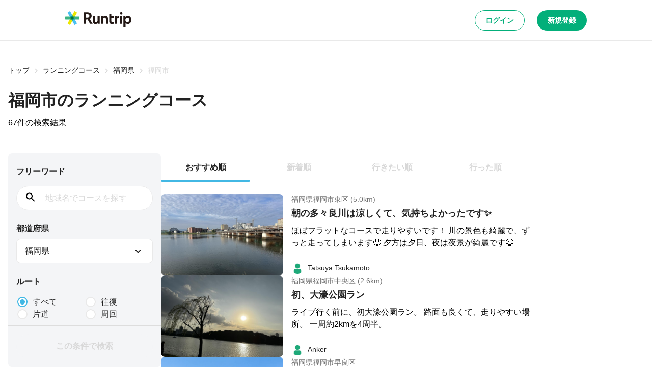

--- FILE ---
content_type: text/html; charset=utf-8
request_url: https://runtrip.jp/courses/fukuoka/40130
body_size: 56185
content:
<!DOCTYPE html><html lang="ja-JP" dir="ltr"><head><meta charSet="utf-8" data-next-head=""/><title data-next-head="">福岡市のランニングコース | ラントリップ</title><meta name="description" content="福岡市のランニングコースを多数掲載。地元のランナーが投稿した自慢のランニングコースを簡単に検索することができます。 「行きたくなる道」に出会えるラントリップなら、距離や起伏の多さといった条件に加え着替え場所や荷物置き場も見つかります。" data-next-head=""/><meta name="keywords" content="福岡市,ランニングコース,ジョギングコース" data-next-head=""/><meta name="viewport" content="width=device-width, initial-scale=1.0" data-next-head=""/><meta name="author" content="ラントリップ/Runtrip" data-next-head=""/><meta name="copyright" content="Copyright Runtrip,Inc. All Rights Reserved." data-next-head=""/><meta property="og:title" content="福岡市のランニングコース | ラントリップ" data-next-head=""/><meta property="og:description" content="福岡市のランニングコースを多数掲載。地元のランナーが投稿した自慢のランニングコースを簡単に検索することができます。 「行きたくなる道」に出会えるラントリップなら、距離や起伏の多さといった条件に加え着替え場所や荷物置き場も見つかります。" data-next-head=""/><meta property="og:type" content="website" data-next-head=""/><meta property="og:url" content="https://runtrip.jp/courses/fukuoka/40130" data-next-head=""/><meta property="og:locale" content="ja_JP" data-next-head=""/><meta property="og:image" content="https://runtrip.jp/images/common/ogi.png" data-next-head=""/><meta name="og:image:alt" content="Runtrip - もっと自由に、楽しく走れる世界へ" data-next-head=""/><meta name="twitter:card" content="summary_large_image" data-next-head=""/><meta name="twitter:site" content="@runtrip_" data-next-head=""/><meta name="twitter:title" content="福岡市のランニングコース | ラントリップ" data-next-head=""/><meta name="twitter:description" content="福岡市のランニングコースを多数掲載。地元のランナーが投稿した自慢のランニングコースを簡単に検索することができます。 「行きたくなる道」に出会えるラントリップなら、距離や起伏の多さといった条件に加え着替え場所や荷物置き場も見つかります。" data-next-head=""/><meta name="twitter:image" content="https://runtrip.jp/images/common/ogi.png" data-next-head=""/><meta name="twitter:image:alt" content="Runtrip - もっと自由に、楽しく走れる世界へ" data-next-head=""/><meta charSet="utf-8"/><link rel="icon" href="/favicon.ico"/><link rel="apple-touch-icon" sizes="180x180" href="/icons/apple-touch-icon.png"/><link rel="icon" type="image/png" sizes="32x32" href="/icons/favicon-32x32.png"/><link rel="icon" type="image/png" sizes="16x16" href="/icons/favicon-16x16.png"/><link rel="manifest" href="/site.webmanifest" crossorigin="use-credentials"/><link rel="mask-icon" href="/icons/safari-pinned-tab.svg" color="#03af7a"/><meta name="msapplication-TileColor" content="#ffffff"/><meta name="theme-color" content="#ffffff"/><noscript data-n-css=""></noscript><script defer="" nomodule="" src="/_next/static/chunks/polyfills-42372ed130431b0a.js"></script><script src="/_next/static/chunks/webpack-8bffd93b74db6977.js" defer=""></script><script src="/_next/static/chunks/framework-3bb6f38590608200.js" defer=""></script><script src="/_next/static/chunks/main-766869adf8680261.js" defer=""></script><script src="/_next/static/chunks/pages/_app-9807e2f0d555752e.js" defer=""></script><script src="/_next/static/chunks/c8940057-a5ac9229342d250e.js" defer=""></script><script src="/_next/static/chunks/1388-81e5a41bc9aa3dd0.js" defer=""></script><script src="/_next/static/chunks/9965-3dd9e3c7dac8ee4c.js" defer=""></script><script src="/_next/static/chunks/220-693c8669ce12b86d.js" defer=""></script><script src="/_next/static/chunks/7663-7c000cc39d773ac1.js" defer=""></script><script src="/_next/static/chunks/8267-6f204813840c19cc.js" defer=""></script><script src="/_next/static/chunks/5537-4b21b0de57e43b80.js" defer=""></script><script src="/_next/static/chunks/9219-18dd7b55052e576e.js" defer=""></script><script src="/_next/static/chunks/7307-3507c93e884a0b97.js" defer=""></script><script src="/_next/static/chunks/49-91ec01ec3e9257db.js" defer=""></script><script src="/_next/static/chunks/6489-8d4f0169b26e976e.js" defer=""></script><script src="/_next/static/chunks/pages/courses/%5BprefectureEn%5D/%5BareaId%5D-5f65c1dedf49fdf5.js" defer=""></script><script src="/_next/static/vUJJSGpqeJuMfAFqjUxzv/_buildManifest.js" defer=""></script><script src="/_next/static/vUJJSGpqeJuMfAFqjUxzv/_ssgManifest.js" defer=""></script><style data-styled="" data-styled-version="5.3.6">.bycLOU{-webkit-text-decoration:none;text-decoration:none;color:#42B8E4;-webkit-transition:color 0.2s ease;transition:color 0.2s ease;}/*!sc*/
.bycLOU:hover,.bycLOU:focus,.bycLOU:active{color:#42B8E4;}/*!sc*/
data-styled.g7[id="sc-fba6b82f-0"]{content:"bycLOU,"}/*!sc*/
.bKHnqA{border-radius:9999px;cursor:pointer;display:-webkit-inline-box;display:-webkit-inline-flex;display:-ms-inline-flexbox;display:inline-flex;-webkit-align-items:center;-webkit-box-align:center;-ms-flex-align:center;align-items:center;-webkit-box-pack:center;-webkit-justify-content:center;-ms-flex-pack:center;justify-content:center;position:relative;-webkit-user-select:none;-moz-user-select:none;-ms-user-select:none;user-select:none;white-space:nowrap;border:none;background-color:transparent;padding:0;margin:0;-webkit-text-decoration:none;text-decoration:none;-webkit-transition:color 0.2s ease,background-color 0.2s ease,border 0.2s ease;transition:color 0.2s ease,background-color 0.2s ease,border 0.2s ease;box-sizing:border-box;background-color:#222;color:#FFFFFF;font-weight:600;font-size:14px;line-height:1.5;line-height:1;padding:8px 16px 8px;min-height:32px;}/*!sc*/
.bKHnqA >>> path{fill:currentColor;}/*!sc*/
.bKHnqA:hover{background-color:#000;}/*!sc*/
.fMAUZo{border-radius:9999px;cursor:pointer;display:-webkit-inline-box;display:-webkit-inline-flex;display:-ms-inline-flexbox;display:inline-flex;-webkit-align-items:center;-webkit-box-align:center;-ms-flex-align:center;align-items:center;-webkit-box-pack:center;-webkit-justify-content:center;-ms-flex-pack:center;justify-content:center;position:relative;-webkit-user-select:none;-moz-user-select:none;-ms-user-select:none;user-select:none;white-space:nowrap;border:none;background-color:transparent;padding:0;margin:0;-webkit-text-decoration:none;text-decoration:none;-webkit-transition:color 0.2s ease,background-color 0.2s ease,border 0.2s ease;transition:color 0.2s ease,background-color 0.2s ease,border 0.2s ease;box-sizing:border-box;background-color:#FFF;color:#03AF7A;border:1px solid #03AF7A;font-weight:600;font-size:14px;line-height:1.5;line-height:1;padding:8px 16px 8px;min-height:32px;}/*!sc*/
.fMAUZo >>> path{fill:currentColor;}/*!sc*/
.fMAUZo:hover{background-color:#E6FDF2;}/*!sc*/
@media screen and (min-width:600px){.fMAUZo{font-weight:600;font-size:14px;line-height:1.5;line-height:1;padding:8px 20px 8px;min-height:40px;}}/*!sc*/
.gCwkH{border-radius:9999px;cursor:pointer;display:-webkit-inline-box;display:-webkit-inline-flex;display:-ms-inline-flexbox;display:inline-flex;-webkit-align-items:center;-webkit-box-align:center;-ms-flex-align:center;align-items:center;-webkit-box-pack:center;-webkit-justify-content:center;-ms-flex-pack:center;justify-content:center;position:relative;-webkit-user-select:none;-moz-user-select:none;-ms-user-select:none;user-select:none;white-space:nowrap;border:none;background-color:transparent;padding:0;margin:0;-webkit-text-decoration:none;text-decoration:none;-webkit-transition:color 0.2s ease,background-color 0.2s ease,border 0.2s ease;transition:color 0.2s ease,background-color 0.2s ease,border 0.2s ease;box-sizing:border-box;background-color:#03AF7A;color:#FFFFFF;border:1px solid transparent;font-weight:600;font-size:14px;line-height:1.5;line-height:1;padding:8px 16px 8px;min-height:32px;}/*!sc*/
.gCwkH >>> path{fill:currentColor;}/*!sc*/
.gCwkH:hover{background-color:#07A771;}/*!sc*/
@media screen and (min-width:600px){.gCwkH{font-weight:600;font-size:14px;line-height:1.5;line-height:1;padding:8px 20px 8px;min-height:40px;}}/*!sc*/
.jCHWYK{border-radius:9999px;cursor:pointer;display:-webkit-inline-box;display:-webkit-inline-flex;display:-ms-inline-flexbox;display:inline-flex;-webkit-align-items:center;-webkit-box-align:center;-ms-flex-align:center;align-items:center;-webkit-box-pack:center;-webkit-justify-content:center;-ms-flex-pack:center;justify-content:center;position:relative;-webkit-user-select:none;-moz-user-select:none;-ms-user-select:none;user-select:none;white-space:nowrap;border:none;background-color:transparent;padding:0;margin:0;-webkit-text-decoration:none;text-decoration:none;-webkit-transition:color 0.2s ease,background-color 0.2s ease,border 0.2s ease;transition:color 0.2s ease,background-color 0.2s ease,border 0.2s ease;box-sizing:border-box;background-color:#F4F5F7;color:#222;font-weight:600;font-size:16px;line-height:1.5;line-height:1;padding:11px 24px 11px;min-height:48px;width:100%;margin-top:0;}/*!sc*/
.jCHWYK >>> path{fill:currentColor;}/*!sc*/
.jCHWYK:hover{background-color:#F1F3F6;}/*!sc*/
.kqomvd{border-radius:9999px;cursor:pointer;display:-webkit-inline-box;display:-webkit-inline-flex;display:-ms-inline-flexbox;display:inline-flex;-webkit-align-items:center;-webkit-box-align:center;-ms-flex-align:center;align-items:center;-webkit-box-pack:center;-webkit-justify-content:center;-ms-flex-pack:center;justify-content:center;position:relative;-webkit-user-select:none;-moz-user-select:none;-ms-user-select:none;user-select:none;white-space:nowrap;border:none;background-color:transparent;padding:0;margin:0;-webkit-text-decoration:none;text-decoration:none;-webkit-transition:color 0.2s ease,background-color 0.2s ease,border 0.2s ease;transition:color 0.2s ease,background-color 0.2s ease,border 0.2s ease;box-sizing:border-box;background-color:#222;color:#FFFFFF;font-weight:600;font-size:16px;line-height:1.5;line-height:1;padding:11px 24px 11px;min-height:48px;-webkit-tap-highlight-color:transparent;width:100%;margin-top:0;}/*!sc*/
.kqomvd >>> path{fill:currentColor;}/*!sc*/
.kqomvd:hover{background-color:#000;}/*!sc*/
.kqomvd:disabled{cursor:not-allowed;color:#D8D8D8;background-color:#F4F5F7;border:1px solid transparent;}/*!sc*/
@media screen and (min-width:600px){.kqomvd:disabled{background-color:#F4F5F7;border:1px solid transparent;}}/*!sc*/
@media screen and (min-width:1024px){.kqomvd:disabled{background-color:#F4F5F7;border:1px solid transparent;}}/*!sc*/
.iurBRc{border-radius:9999px;cursor:pointer;display:-webkit-inline-box;display:-webkit-inline-flex;display:-ms-inline-flexbox;display:inline-flex;-webkit-align-items:center;-webkit-box-align:center;-ms-flex-align:center;align-items:center;-webkit-box-pack:center;-webkit-justify-content:center;-ms-flex-pack:center;justify-content:center;position:relative;-webkit-user-select:none;-moz-user-select:none;-ms-user-select:none;user-select:none;white-space:nowrap;border:none;background-color:transparent;padding:0;margin:0;-webkit-text-decoration:none;text-decoration:none;-webkit-transition:color 0.2s ease,background-color 0.2s ease,border 0.2s ease;transition:color 0.2s ease,background-color 0.2s ease,border 0.2s ease;box-sizing:border-box;background-color:#222;color:#FFFFFF;font-weight:600;font-size:16px;line-height:1.5;line-height:1;padding:11px 24px 11px;min-height:48px;-webkit-tap-highlight-color:transparent;width:100%;}/*!sc*/
.iurBRc >>> path{fill:currentColor;}/*!sc*/
.iurBRc:hover{background-color:#000;}/*!sc*/
.iurBRc:disabled{cursor:not-allowed;color:#D8D8D8;background-color:#F4F5F7;border:1px solid transparent;}/*!sc*/
@media screen and (min-width:600px){.iurBRc:disabled{background-color:#F4F5F7;border:1px solid transparent;}}/*!sc*/
@media screen and (min-width:1024px){.iurBRc:disabled{background-color:#F4F5F7;border:1px solid transparent;}}/*!sc*/
.jvfLjy{border-radius:9999px;cursor:pointer;display:-webkit-inline-box;display:-webkit-inline-flex;display:-ms-inline-flexbox;display:inline-flex;-webkit-align-items:center;-webkit-box-align:center;-ms-flex-align:center;align-items:center;-webkit-box-pack:center;-webkit-justify-content:center;-ms-flex-pack:center;justify-content:center;position:relative;-webkit-user-select:none;-moz-user-select:none;-ms-user-select:none;user-select:none;white-space:nowrap;border:none;background-color:transparent;padding:0;margin:0;-webkit-text-decoration:none;text-decoration:none;-webkit-transition:color 0.2s ease,background-color 0.2s ease,border 0.2s ease;transition:color 0.2s ease,background-color 0.2s ease,border 0.2s ease;box-sizing:border-box;background-color:#FFF;color:#222;border:1px solid #E9E9E9;font-weight:600;font-size:14px;line-height:1.5;line-height:1;padding:8px 20px 8px;min-height:40px;}/*!sc*/
.jvfLjy >>> path{fill:currentColor;}/*!sc*/
.jvfLjy:hover{border:1px solid #222222;}/*!sc*/
.jwjZMc{border-radius:9999px;cursor:pointer;display:-webkit-inline-box;display:-webkit-inline-flex;display:-ms-inline-flexbox;display:inline-flex;-webkit-align-items:center;-webkit-box-align:center;-ms-flex-align:center;align-items:center;-webkit-box-pack:center;-webkit-justify-content:center;-ms-flex-pack:center;justify-content:center;position:relative;-webkit-user-select:none;-moz-user-select:none;-ms-user-select:none;user-select:none;white-space:nowrap;border:none;background-color:transparent;padding:0;margin:0;-webkit-text-decoration:none;text-decoration:none;-webkit-transition:color 0.2s ease,background-color 0.2s ease,border 0.2s ease;transition:color 0.2s ease,background-color 0.2s ease,border 0.2s ease;box-sizing:border-box;background-color:#222;color:#FFFFFF;font-weight:600;font-size:14px;line-height:1.5;line-height:1;padding:8px 20px 8px;min-height:40px;}/*!sc*/
.jwjZMc >>> path{fill:currentColor;}/*!sc*/
.jwjZMc:hover{background-color:#000;}/*!sc*/
.cfjBEA{border-radius:9999px;cursor:pointer;display:-webkit-inline-box;display:-webkit-inline-flex;display:-ms-inline-flexbox;display:inline-flex;-webkit-align-items:center;-webkit-box-align:center;-ms-flex-align:center;align-items:center;-webkit-box-pack:center;-webkit-justify-content:center;-ms-flex-pack:center;justify-content:center;position:relative;-webkit-user-select:none;-moz-user-select:none;-ms-user-select:none;user-select:none;white-space:nowrap;border:none;background-color:transparent;padding:0;margin:0;-webkit-text-decoration:none;text-decoration:none;-webkit-transition:color 0.2s ease,background-color 0.2s ease,border 0.2s ease;transition:color 0.2s ease,background-color 0.2s ease,border 0.2s ease;box-sizing:border-box;background-color:#03AF7A;color:#FFFFFF;border:1px solid transparent;font-weight:600;font-size:14px;line-height:1.5;line-height:1;padding:8px 16px 8px;min-height:32px;}/*!sc*/
.cfjBEA >>> path{fill:currentColor;}/*!sc*/
.cfjBEA:hover{background-color:#07A771;}/*!sc*/
data-styled.g9[id="sc-b0778c8a-0"]{content:"bKHnqA,fMAUZo,gCwkH,jCHWYK,kqomvd,iurBRc,jvfLjy,jwjZMc,cfjBEA,"}/*!sc*/
.cZyljl{display:-webkit-box;display:-webkit-flex;display:-ms-flexbox;display:flex;-webkit-align-items:center;-webkit-box-align:center;-ms-flex-align:center;align-items:center;-webkit-box-pack:center;-webkit-justify-content:center;-ms-flex-pack:center;justify-content:center;margin-right:8px;margin-top:-2px;width:20px;height:20px;}/*!sc*/
data-styled.g10[id="sc-b0778c8a-1"]{content:"cZyljl,"}/*!sc*/
.cCstnS{margin-top:24px;gap:24px;display:-webkit-box;display:-webkit-flex;display:-ms-flexbox;display:flex;width:100%;}/*!sc*/
@media screen and (min-width:600px){.cCstnS{margin-top:24px;}}/*!sc*/
@media screen and (min-width:1024px){.cCstnS{margin-top:48px;}}/*!sc*/
.cA-DnAW{margin-top:24px;-webkit-flex-direction:column;-ms-flex-direction:column;flex-direction:column;gap:24px;display:-webkit-box;display:-webkit-flex;display:-ms-flexbox;display:flex;width:auto;}/*!sc*/
.htuuFK{margin-left:8px;-webkit-align-items:center;-webkit-box-align:center;-ms-flex-align:center;align-items:center;gap:4px;display:-webkit-box;display:-webkit-flex;display:-ms-flexbox;display:flex;width:auto;}/*!sc*/
data-styled.g28[id="sc-70064678-0"]{content:"cCstnS,cA-DnAW,htuuFK,"}/*!sc*/
html,body,div,span,applet,object,iframe,h1,h2,h3,h4,h5,h6,p,blockquote,pre,a,abbr,acronym,address,big,cite,code,del,dfn,em,img,ins,kbd,q,s,samp,small,strike,strong,sub,sup,tt,var,b,u,i,center,dl,dt,dd,menu,ol,ul,li,fieldset,form,label,legend,table,caption,tbody,tfoot,thead,tr,th,td,article,aside,canvas,details,embed,figure,figcaption,footer,header,hgroup,main,menu,nav,output,ruby,section,summary,time,mark,audio,video{margin:0;padding:0;border:0;font-size:100%;font:inherit;vertical-align:baseline;}/*!sc*/
article,aside,details,figcaption,figure,footer,header,hgroup,main,menu,nav,section{display:block;}/*!sc*/
*[hidden]{display:none;}/*!sc*/
body{line-height:1;}/*!sc*/
menu,ol,ul{list-style:none;}/*!sc*/
blockquote,q{quotes:none;}/*!sc*/
blockquote:before,blockquote:after,q:before,q:after{content:'';content:none;}/*!sc*/
table{border-collapse:collapse;border-spacing:0;}/*!sc*/
*,::before,::after,body{font-family:"Hiragino Kaku Gothic ProN",游ゴシック体,YuGothic,游ゴシック,"Yu Gothic",sans-serif;line-height:1;box-sizing:border-box;border-style:solid;border-width:0;}/*!sc*/
data-styled.g32[id="sc-global-ikvZmc1"]{content:"sc-global-ikvZmc1,"}/*!sc*/
.bSxFAp{font-weight:600;font-size:10px;line-height:1.5;word-break:break-all;color:#222;}/*!sc*/
.eJfLeP{margin-top:16px;font-weight:600;font-size:28px;line-height:1.5;word-break:break-all;color:#222;}/*!sc*/
@media screen and (min-width:600px){.eJfLeP{margin-top:16px;}}/*!sc*/
@media screen and (min-width:1024px){.eJfLeP{margin-top:24px;}}/*!sc*/
@media screen and (min-width:1024px){.eJfLeP{font-size:32px;}}/*!sc*/
.hqYcer{font-weight:600;font-size:16px;line-height:1.5;word-break:break-all;color:#222;}/*!sc*/
.bYHTwC{font-weight:300;font-size:16px;line-height:1.5;word-break:break-all;color:#222;}/*!sc*/
.iDdibI{margin-top:24px;font-weight:600;font-size:16px;line-height:1.5;word-break:break-all;color:#222;}/*!sc*/
.ijuMTf{font-weight:600;font-size:18px;line-height:1.5;word-break:break-all;display:inline;color:inherit;}/*!sc*/
.ktbQcJ{margin-top:8px;font-weight:300;font-size:16px;line-height:1.5;text-align:justify;word-break:break-all;color:inherit;}/*!sc*/
.kCEdoE{font-weight:300;font-size:14px;line-height:1.5;word-break:break-all;color:#222;}/*!sc*/
.iYREyf{font-weight:600;font-size:12px;line-height:1.5;word-break:break-all;color:#222;}/*!sc*/
data-styled.g33[id="sc-9afcaa9a-0"]{content:"bSxFAp,eJfLeP,hqYcer,bYHTwC,iDdibI,ijuMTf,ktbQcJ,kCEdoE,iYREyf,"}/*!sc*/
.eVvtoK{display:-webkit-inline-box;display:-webkit-inline-flex;display:-ms-inline-flexbox;display:inline-flex;-webkit-align-items:center;-webkit-box-align:center;-ms-flex-align:center;align-items:center;background-color:transparent;padding:0;-webkit-text-decoration:none;text-decoration:none;color:inherit;cursor:pointer;}/*!sc*/
data-styled.g34[id="sc-8a6f7c63-0"]{content:"eVvtoK,"}/*!sc*/
.kJnQf{position:relative;}/*!sc*/
data-styled.g35[id="sc-8a6f7c63-1"]{content:"kJnQf,"}/*!sc*/
.PPAbC{height:32px;width:32px;min-width:32px;position:relative;border-radius:9999px;overflow:hidden;padding:0;}/*!sc*/
@media screen and (min-width:600px){.PPAbC{height:24px;width:24px;min-width:24px;}}/*!sc*/
@media screen and (min-width:1024px){.PPAbC{height:24px;width:24px;min-width:24px;}}/*!sc*/
.PPAbC > img{width:100%;height:100%;object-fit:cover;}/*!sc*/
data-styled.g36[id="sc-8a6f7c63-2"]{content:"PPAbC,"}/*!sc*/
.FDvgv{display:block;overflow:hidden;text-overflow:ellipsis;white-space:nowrap;}/*!sc*/
.llsLpC{margin-top:4px;display:block;overflow:hidden;text-overflow:ellipsis;white-space:nowrap;}/*!sc*/
.iusbIg{display:block;overflow:hidden;text-overflow:ellipsis;}/*!sc*/
@supports (-webkit-line-clamp:2){.iusbIg{display:-webkit-box;-webkit-line-clamp:2;-webkit-box-orient:vertical;overflow:hidden;}}/*!sc*/
data-styled.g60[id="sc-ae1e9bc7-0"]{content:"FDvgv,llsLpC,iusbIg,"}/*!sc*/
.GnWub{border-radius:9999px;cursor:pointer;display:-webkit-box;display:-webkit-flex;display:-ms-flexbox;display:flex;-webkit-align-items:center;-webkit-box-align:center;-ms-flex-align:center;align-items:center;-webkit-box-pack:center;-webkit-justify-content:center;-ms-flex-pack:center;justify-content:center;position:relative;-webkit-user-select:none;-moz-user-select:none;-ms-user-select:none;user-select:none;white-space:nowrap;border:none;background-color:transparent;padding:0;-webkit-text-decoration:none;text-decoration:none;-webkit-transition:color 0.2s ease,background-color 0.2s ease,border 0.2s ease;transition:color 0.2s ease,background-color 0.2s ease,border 0.2s ease;-webkit-flex-shrink:0;-ms-flex-negative:0;flex-shrink:0;background-color:#FFF;color:#222;border:1px solid #E9E9E9;height:40px;width:40px;-webkit-tap-highlight-color:transparent;}/*!sc*/
.GnWub >>> path{fill:currentColor;}/*!sc*/
.GnWub:hover{border:1px solid #222222;}/*!sc*/
.GnWub > svg{height:24px;width:24px;}/*!sc*/
.GnWub:disabled{cursor:not-allowed;color:#D8D8D8;background-color:#FFF;border:1px solid #E9E9E9;}/*!sc*/
.cuMUDs{border-radius:9999px;cursor:pointer;display:-webkit-box;display:-webkit-flex;display:-ms-flexbox;display:flex;-webkit-align-items:center;-webkit-box-align:center;-ms-flex-align:center;align-items:center;-webkit-box-pack:center;-webkit-justify-content:center;-ms-flex-pack:center;justify-content:center;position:relative;-webkit-user-select:none;-moz-user-select:none;-ms-user-select:none;user-select:none;white-space:nowrap;border:none;background-color:transparent;padding:0;-webkit-text-decoration:none;text-decoration:none;-webkit-transition:color 0.2s ease,background-color 0.2s ease,border 0.2s ease;transition:color 0.2s ease,background-color 0.2s ease,border 0.2s ease;-webkit-flex-shrink:0;-ms-flex-negative:0;flex-shrink:0;background-color:#FFF;color:#222;border:1px solid #E9E9E9;height:40px;width:40px;}/*!sc*/
.cuMUDs >>> path{fill:currentColor;}/*!sc*/
.cuMUDs:hover{border:1px solid #222222;}/*!sc*/
.cuMUDs > svg{height:24px;width:24px;}/*!sc*/
.eJjfdC{border-radius:9999px;cursor:pointer;display:-webkit-box;display:-webkit-flex;display:-ms-flexbox;display:flex;-webkit-align-items:center;-webkit-box-align:center;-ms-flex-align:center;align-items:center;-webkit-box-pack:center;-webkit-justify-content:center;-ms-flex-pack:center;justify-content:center;position:relative;-webkit-user-select:none;-moz-user-select:none;-ms-user-select:none;user-select:none;white-space:nowrap;border:none;background-color:transparent;padding:0;-webkit-text-decoration:none;text-decoration:none;-webkit-transition:color 0.2s ease,background-color 0.2s ease,border 0.2s ease;transition:color 0.2s ease,background-color 0.2s ease,border 0.2s ease;-webkit-flex-shrink:0;-ms-flex-negative:0;flex-shrink:0;background-color:#03AF7A;color:#FFFFFF;border:1px solid transparent;height:48px;width:48px;}/*!sc*/
.eJjfdC >>> path{fill:currentColor;}/*!sc*/
.eJjfdC:hover{background-color:#07A771;}/*!sc*/
.eJjfdC > svg{height:28px;width:28px;}/*!sc*/
data-styled.g66[id="sc-1d03e119-0"]{content:"GnWub,cuMUDs,eJjfdC,"}/*!sc*/
.bUvSdI{display:-webkit-box;display:-webkit-flex;display:-ms-flexbox;display:flex;-webkit-align-items:center;-webkit-box-align:center;-ms-flex-align:center;align-items:center;-webkit-box-pack:center;-webkit-justify-content:center;-ms-flex-pack:center;justify-content:center;width:100%;height:56px;background-color:#FFF;border-bottom:1px solid #E9E9E9;}/*!sc*/
@media screen and (min-width:600px){.bUvSdI{height:80px;}}/*!sc*/
data-styled.g67[id="sc-20730502-0"]{content:"bUvSdI,"}/*!sc*/
.hYjhHx{display:-webkit-box;display:-webkit-flex;display:-ms-flexbox;display:flex;-webkit-box-pack:justify;-webkit-justify-content:space-between;-ms-flex-pack:justify;justify-content:space-between;-webkit-align-items:center;-webkit-box-align:center;-ms-flex-align:center;align-items:center;width:100%;height:100%;max-width:100%;padding:16px;}/*!sc*/
@media screen and (min-width:600px){.hYjhHx{max-width:calc(1024px + 32px);}}/*!sc*/
data-styled.g68[id="sc-20730502-1"]{content:"hYjhHx,"}/*!sc*/
.kzIcGG{width:97px;}/*!sc*/
@media screen and (min-width:600px){.kzIcGG{width:130px;}}/*!sc*/
data-styled.g69[id="sc-20730502-2"]{content:"kzIcGG,"}/*!sc*/
.eyECVn{display:-webkit-box;display:-webkit-flex;display:-ms-flexbox;display:flex;-webkit-align-items:center;-webkit-box-align:center;-ms-flex-align:center;align-items:center;}/*!sc*/
.eyECVn > button,.eyECVn > a{margin-left:8px;}/*!sc*/
@media screen and (min-width:600px){.eyECVn > button,.eyECVn > a{margin-left:24px;}}/*!sc*/
data-styled.g70[id="sc-20730502-3"]{content:"eyECVn,"}/*!sc*/
.QsZDg{color:inherit;-webkit-text-decoration:none;text-decoration:none;margin-top:16px;}/*!sc*/
data-styled.g81[id="sc-88312b03-0"]{content:"QsZDg,"}/*!sc*/
.fmNjDk{display:-webkit-box;display:-webkit-flex;display:-ms-flexbox;display:flex;-webkit-flex-direction:column;-ms-flex-direction:column;flex-direction:column;margin-bottom:32px;}/*!sc*/
data-styled.g82[id="sc-de3fca41-0"]{content:"fmNjDk,"}/*!sc*/
.fuknri{width:100%;padding:48px 32px;background:#F4F5F7;}/*!sc*/
data-styled.g83[id="sc-60fece3-0"]{content:"fuknri,"}/*!sc*/
.deevfb{max-width:1024px;margin:0 auto;display:-webkit-box;display:-webkit-flex;display:-ms-flexbox;display:flex;-webkit-box-pack:justify;-webkit-justify-content:space-between;-ms-flex-pack:justify;justify-content:space-between;border-bottom:1px solid #E9E9E9;-webkit-flex-direction:column;-ms-flex-direction:column;flex-direction:column;}/*!sc*/
@media screen and (min-width:1024px){.deevfb{-webkit-flex-direction:row;-ms-flex-direction:row;flex-direction:row;}}/*!sc*/
data-styled.g84[id="sc-60fece3-1"]{content:"deevfb,"}/*!sc*/
.eYdDxd{width:100px;margin-bottom:32px;}/*!sc*/
data-styled.g85[id="sc-60fece3-2"]{content:"eYdDxd,"}/*!sc*/
.jXrJVf{display:-webkit-box;display:-webkit-flex;display:-ms-flexbox;display:flex;-webkit-flex-direction:column;-ms-flex-direction:column;flex-direction:column;}/*!sc*/
@media screen and (min-width:1024px){.jXrJVf{-webkit-flex-direction:row;-ms-flex-direction:row;flex-direction:row;-webkit-box-pack:space-around;-webkit-justify-content:space-around;-ms-flex-pack:space-around;justify-content:space-around;width:70%;}}/*!sc*/
data-styled.g86[id="sc-60fece3-3"]{content:"jXrJVf,"}/*!sc*/
.hYFfBx{max-width:1024px;display:-webkit-box;display:-webkit-flex;display:-ms-flexbox;display:flex;-webkit-flex-direction:row;-ms-flex-direction:row;flex-direction:row;-webkit-box-pack:justify;-webkit-justify-content:space-between;-ms-flex-pack:justify;justify-content:space-between;margin:16px auto 0;-webkit-align-items:center;-webkit-box-align:center;-ms-flex-align:center;align-items:center;}/*!sc*/
data-styled.g87[id="sc-60fece3-4"]{content:"hYFfBx,"}/*!sc*/
.IHMoa{display:-webkit-box;display:-webkit-flex;display:-ms-flexbox;display:flex;-webkit-flex-direction:row;-ms-flex-direction:row;flex-direction:row;}/*!sc*/
data-styled.g88[id="sc-60fece3-5"]{content:"IHMoa,"}/*!sc*/
.eoSgDs{margin-left:16px;cursor:pointer;display:-webkit-box;display:-webkit-flex;display:-ms-flexbox;display:flex;-webkit-flex-direction:row;-ms-flex-direction:row;flex-direction:row;-webkit-box-pack:center;-webkit-justify-content:center;-ms-flex-pack:center;justify-content:center;-webkit-align-items:center;-webkit-box-align:center;-ms-flex-align:center;align-items:center;width:32px;height:32px;background:#FFF;border:1px solid #E9E9E9;box-sizing:border-box;border-radius:9999px;color:#222;}/*!sc*/
data-styled.g89[id="sc-60fece3-6"]{content:"eoSgDs,"}/*!sc*/
.jqGnBB{position:relative;}/*!sc*/
.jqGnBB:focus-within::after{content:'';position:absolute;display:block;top:0;left:0;right:0;bottom:0;border-radius:9999px;border:2px solid #42B8E4;}/*!sc*/
data-styled.g90[id="sc-9333bf9a-0"]{content:"jqGnBB,"}/*!sc*/
.koABeR{font-weight:300;font-size:16px;line-height:1.5;background:#FFF;height:48px;width:100%;border:1px solid #E9E9E9;padding-left:56px;box-sizing:border-box;border-radius:9999px;-webkit-transition:all 0.2s ease-in-out;transition:all 0.2s ease-in-out;}/*!sc*/
.koABeR:disabled{background:#F4F5F7 !important;opacity:1;}/*!sc*/
@media screen and (min-width:600px){.koABeR{height:48px;}}/*!sc*/
.koABeR::-webkit-input-placeholder{font-weight:300;font-size:16px;line-height:1.5;color:#D8D8D8;}/*!sc*/
.koABeR::-moz-placeholder{font-weight:300;font-size:16px;line-height:1.5;color:#D8D8D8;}/*!sc*/
.koABeR:-ms-input-placeholder{font-weight:300;font-size:16px;line-height:1.5;color:#D8D8D8;}/*!sc*/
.koABeR::placeholder{font-weight:300;font-size:16px;line-height:1.5;color:#D8D8D8;}/*!sc*/
data-styled.g91[id="sc-9333bf9a-1"]{content:"koABeR,"}/*!sc*/
.iEEyJZ{position:absolute;left:16px;top:50%;-webkit-transform:translateY(-50%);-ms-transform:translateY(-50%);transform:translateY(-50%);}/*!sc*/
data-styled.g92[id="sc-9333bf9a-2"]{content:"iEEyJZ,"}/*!sc*/
.hIfdLQ{width:100%;position:relative;}/*!sc*/
data-styled.g94[id="sc-5d6c1193-0"]{content:"hIfdLQ,"}/*!sc*/
.dMcSrM{font-weight:300;font-size:16px;line-height:1.5;position:relative;display:-webkit-box;display:-webkit-flex;display:-ms-flexbox;display:flex;-webkit-box-pack:start;-webkit-justify-content:flex-start;-ms-flex-pack:start;justify-content:flex-start;-webkit-align-items:center;-webkit-box-align:center;-ms-flex-align:center;align-items:center;width:100%;height:48px;background-color:#FFF;border-radius:8px;padding:0 16px;border:1px solid #E9E9E9;outline:0;cursor:pointer;}/*!sc*/
.dMcSrM:focus::after{content:'';position:absolute;display:block;top:-1px;left:-1px;right:-1px;bottom:-1px;border-radius:8px;border:2px solid #42B8E4;pointer-events:none;}/*!sc*/
data-styled.g95[id="sc-5d6c1193-1"]{content:"dMcSrM,"}/*!sc*/
.kdiVIc{color:#222;display:-webkit-box;display:-webkit-flex;display:-ms-flexbox;display:flex;-webkit-align-items:center;-webkit-box-align:center;-ms-flex-align:center;align-items:center;-webkit-box-pack:center;-webkit-justify-content:center;-ms-flex-pack:center;justify-content:center;margin-left:auto;padding-left:8px;}/*!sc*/
data-styled.g96[id="sc-5d6c1193-2"]{content:"kdiVIc,"}/*!sc*/
.gNERDt{margin-top:0;width:100%;}/*!sc*/
@media screen and (min-width:600px){.gNERDt{margin-top:0;}}/*!sc*/
@media screen and (min-width:1024px){.gNERDt{margin-top:24px;}}/*!sc*/
.fawKoW{margin-top:8px;width:100%;}/*!sc*/
data-styled.g98[id="sc-18405fc9-0"]{content:"gNERDt,fawKoW,"}/*!sc*/
.cweUXY{display:-webkit-box;display:-webkit-flex;display:-ms-flexbox;display:flex;-webkit-flex-direction:row;-ms-flex-direction:row;flex-direction:row;-webkit-align-items:center;-webkit-box-align:center;-ms-flex-align:center;align-items:center;}/*!sc*/
data-styled.g99[id="sc-e1314a55-0"]{content:"cweUXY,"}/*!sc*/
.iPbEyV{font-weight:600;font-size:16px;line-height:1.5;color:#222;}/*!sc*/
data-styled.g100[id="sc-e1314a55-1"]{content:"iPbEyV,"}/*!sc*/
.dCQYEN{display:inline-block;vertical-align:middle;height:24px;width:24px;}/*!sc*/
data-styled.g106[id="sc-649c2607-0"]{content:"dCQYEN,"}/*!sc*/
.fEfwPt{border:0;-webkit-clip:rect(0 0 0 0);clip:rect(0 0 0 0);-webkit-clip-path:inset(50%);clip-path:inset(50%);height:1px;margin:-1px;overflow:hidden;padding:0;position:absolute;white-space:nowrap;width:1px;}/*!sc*/
data-styled.g107[id="sc-649c2607-1"]{content:"fEfwPt,"}/*!sc*/
.hVzwXY{display:inline-block;cursor:pointer;-webkit-user-select:none;-moz-user-select:none;-ms-user-select:none;user-select:none;}/*!sc*/
data-styled.g108[id="sc-649c2607-2"]{content:"hVzwXY,"}/*!sc*/
.chxtKt{cursor:pointer;-webkit-user-select:none;-moz-user-select:none;-ms-user-select:none;user-select:none;display:-webkit-inline-box;display:-webkit-inline-flex;display:-ms-inline-flexbox;display:inline-flex;-webkit-align-items:center;-webkit-box-align:center;-ms-flex-align:center;align-items:center;}/*!sc*/
data-styled.g109[id="sc-334c5c94-0"]{content:"chxtKt,"}/*!sc*/
.cYxUWx{font-weight:300;font-size:16px;line-height:1.5;color:#222;margin-left:8px;}/*!sc*/
data-styled.g110[id="sc-334c5c94-1"]{content:"cYxUWx,"}/*!sc*/
.nqfhk{display:inline-block;vertical-align:middle;height:24px;width:24px;}/*!sc*/
data-styled.g111[id="sc-6e5c07dd-0"]{content:"nqfhk,"}/*!sc*/
.jQmSUM{border:0;-webkit-clip:rect(0 0 0 0);clip:rect(0 0 0 0);-webkit-clip-path:inset(50%);clip-path:inset(50%);height:1px;margin:-1px;overflow:hidden;padding:0;position:absolute;white-space:nowrap;width:1px;}/*!sc*/
data-styled.g112[id="sc-6e5c07dd-1"]{content:"jQmSUM,"}/*!sc*/
.lnDZAN{display:inline-block;cursor:pointer;-webkit-user-select:none;-moz-user-select:none;-ms-user-select:none;user-select:none;}/*!sc*/
data-styled.g113[id="sc-6e5c07dd-2"]{content:"lnDZAN,"}/*!sc*/
.jULqAh{cursor:pointer;-webkit-user-select:none;-moz-user-select:none;-ms-user-select:none;user-select:none;display:-webkit-inline-box;display:-webkit-inline-flex;display:-ms-inline-flexbox;display:inline-flex;-webkit-align-items:flex-start;-webkit-box-align:flex-start;-ms-flex-align:flex-start;align-items:flex-start;}/*!sc*/
data-styled.g114[id="sc-aa09b821-0"]{content:"jULqAh,"}/*!sc*/
.fdXMCs{font-weight:300;font-size:16px;line-height:1.5;color:#222;margin-left:16px;line-height:1.6;}/*!sc*/
data-styled.g115[id="sc-aa09b821-1"]{content:"fdXMCs,"}/*!sc*/
.dhrWtG{position:relative;height:24px;width:100%;height:56px;}/*!sc*/
data-styled.g116[id="sc-c7e8cbcf-0"]{content:"dhrWtG,"}/*!sc*/
.jKpKlp{position:absolute;bottom:0;width:100%;height:24px;display:-webkit-box;display:-webkit-flex;display:-ms-flexbox;display:flex;-webkit-align-items:center;-webkit-box-align:center;-ms-flex-align:center;align-items:center;}/*!sc*/
data-styled.g117[id="sc-c7e8cbcf-1"]{content:"jKpKlp,"}/*!sc*/
.jhSILi{pointer-events:none;-webkit-appearance:none;-webkit-appearance:none;-moz-appearance:none;appearance:none;cursor:pointer;outline:none;background:transparent;margin:0;height:4px;width:100%;border-radius:9999px;position:absolute;top:50%;-webkit-transform:translateY(-50%);-ms-transform:translateY(-50%);transform:translateY(-50%);z-index:2;-webkit-transition:box-shadow 0.2s ease-in-out;transition:box-shadow 0.2s ease-in-out;box-shadow:0px 0px 0px 0px rgba(0,0,0,0.3);}/*!sc*/
.jhSILi::-webkit-slider-thumb{pointer-events:all;-webkit-appearance:none;background:#42B8E4;width:24px;height:24px;border-radius:9999px;z-index:3;}/*!sc*/
.jhSILi::-moz-range-thumb{pointer-events:all;background:#42B8E4;width:24px;height:24px;border-radius:9999px;border:none;}/*!sc*/
.jhSILi::-moz-focus-outer{border:0;}/*!sc*/
.jhSILi:active::-webkit-slider-thumb{box-shadow:2px 4px 4px 0px rgba(0,0,0,0.1);}/*!sc*/
.jhSILi:disabled{cursor:not-allowed;}/*!sc*/
.jhSILi:disabled::-webkit-slider-thumb{background:#E9E9E9;box-shadow:none;}/*!sc*/
data-styled.g118[id="sc-c7e8cbcf-2"]{content:"jhSILi,"}/*!sc*/
.ertiTk{position:absolute;top:50%;-webkit-transform:translateY(-50%);-ms-transform:translateY(-50%);transform:translateY(-50%);width:100%;height:4px;background-color:#E9E9E9;border-radius:9999px;}/*!sc*/
data-styled.g119[id="sc-c7e8cbcf-3"]{content:"ertiTk,"}/*!sc*/
.isYYkt{position:absolute;left:0%;top:50%;-webkit-transform:translateY(-50%);-ms-transform:translateY(-50%);transform:translateY(-50%);width:100%;min-width:0%;max-width:100%;height:4px;background-color:#42B8E4;border-radius:9999px;}/*!sc*/
data-styled.g120[id="sc-c7e8cbcf-4"]{content:"isYYkt,"}/*!sc*/
.diSTsf{position:absolute;top:50%;-webkit-transform:translate(-50%,-50%);-ms-transform:translate(-50%,-50%);transform:translate(-50%,-50%);left:calc(0% + 2px);height:2px;width:2px;cursor:pointer;z-index:1;}/*!sc*/
.diSTsf::before{content:'';display:block;position:absolute;margin:auto;inset:0;height:2px;width:2px;background-color:#E6FAFF;border-radius:9999px;}/*!sc*/
.hzbOkc{position:absolute;top:50%;-webkit-transform:translate(-50%,-50%);-ms-transform:translate(-50%,-50%);transform:translate(-50%,-50%);left:calc(25% + 2px);height:2px;width:2px;cursor:pointer;z-index:1;}/*!sc*/
.hzbOkc::before{content:'';display:block;position:absolute;margin:auto;inset:0;height:2px;width:2px;background-color:#E6FAFF;border-radius:9999px;}/*!sc*/
.jVnLqL{position:absolute;top:50%;-webkit-transform:translate(-50%,-50%);-ms-transform:translate(-50%,-50%);transform:translate(-50%,-50%);left:50%;height:2px;width:2px;cursor:pointer;z-index:1;}/*!sc*/
.jVnLqL::before{content:'';display:block;position:absolute;margin:auto;inset:0;height:2px;width:2px;background-color:#E6FAFF;border-radius:9999px;}/*!sc*/
.hUuEYb{position:absolute;top:50%;-webkit-transform:translate(-50%,-50%);-ms-transform:translate(-50%,-50%);transform:translate(-50%,-50%);left:calc(75% - 2px);height:2px;width:2px;cursor:pointer;z-index:1;}/*!sc*/
.hUuEYb::before{content:'';display:block;position:absolute;margin:auto;inset:0;height:2px;width:2px;background-color:#E6FAFF;border-radius:9999px;}/*!sc*/
.hZPTgY{position:absolute;top:50%;-webkit-transform:translate(-50%,-50%);-ms-transform:translate(-50%,-50%);transform:translate(-50%,-50%);left:calc(100% - 2px);height:2px;width:2px;cursor:pointer;z-index:1;}/*!sc*/
.hZPTgY::before{content:'';display:block;position:absolute;margin:auto;inset:0;height:2px;width:2px;background-color:#E6FAFF;border-radius:9999px;}/*!sc*/
data-styled.g121[id="sc-c7e8cbcf-5"]{content:"diSTsf,hzbOkc,jVnLqL,hUuEYb,hZPTgY,"}/*!sc*/
.iJULeh{display:none;}/*!sc*/
@media screen and (min-width:1024px){.iJULeh{display:block;}}/*!sc*/
data-styled.g128[id="sc-d6c63d51-1"]{content:"iJULeh,"}/*!sc*/
.iTWYrm{display:-webkit-box;display:-webkit-flex;display:-ms-flexbox;display:flex;gap:0px 16px;width:100%;}/*!sc*/
.iTWYrm > button{width:50%;}/*!sc*/
@media screen and (min-width:1024px){.iTWYrm{display:none;}}/*!sc*/
data-styled.g129[id="sc-d6c63d51-2"]{content:"iTWYrm,"}/*!sc*/
.fLlqWL{display:none;}/*!sc*/
@media screen and (min-width:1024px){.fLlqWL{display:block;}}/*!sc*/
data-styled.g130[id="sc-d6c63d51-3"]{content:"fLlqWL,"}/*!sc*/
.dogjXA{display:-webkit-box;display:-webkit-flex;display:-ms-flexbox;display:flex;-webkit-flex-wrap:wrap;-ms-flex-wrap:wrap;flex-wrap:wrap;gap:16px 0px;margin-top:16px;}/*!sc*/
.dogjXA > *:not(.full-width){width:100%;}/*!sc*/
.dogjXA > *.full-width{width:100%;}/*!sc*/
.dSXXXg{display:-webkit-box;display:-webkit-flex;display:-ms-flexbox;display:flex;-webkit-flex-wrap:wrap;-ms-flex-wrap:wrap;flex-wrap:wrap;gap:16px 0px;margin-top:16px;}/*!sc*/
.dSXXXg > *:not(.full-width){width:50%;}/*!sc*/
.dSXXXg > *.full-width{width:100%;}/*!sc*/
data-styled.g131[id="sc-d6c63d51-4"]{content:"dogjXA,dSXXXg,"}/*!sc*/
.ldrvzx{display:-webkit-box;display:-webkit-flex;display:-ms-flexbox;display:flex;-webkit-flex-direction:column;-ms-flex-direction:column;flex-direction:column;min-height:100vh;}/*!sc*/
@supports (-webkit-touch-callout:none){.ldrvzx{min-height:-webkit-fill-available;}}/*!sc*/
data-styled.g132[id="sc-cb1c13ff-0"]{content:"ldrvzx,"}/*!sc*/
.fQxYAX{display:-webkit-box;display:-webkit-flex;display:-ms-flexbox;display:flex;gap:16px;-webkit-align-items:center;-webkit-box-align:center;-ms-flex-align:center;align-items:center;-webkit-box-pack:justify;-webkit-justify-content:space-between;-ms-flex-pack:justify;justify-content:space-between;width:100%;background-color:#FFF;padding:12px 16px;background-color:#F4F5F7;}/*!sc*/
data-styled.g133[id="sc-9e123607-0"]{content:"fQxYAX,"}/*!sc*/
.hkccgL{display:-webkit-box;display:-webkit-flex;display:-ms-flexbox;display:flex;gap:16px;-webkit-align-items:center;-webkit-box-align:center;-ms-flex-align:center;align-items:center;-webkit-box-pack:justify;-webkit-justify-content:space-between;-ms-flex-pack:justify;justify-content:space-between;width:100%;background-color:#FFF;padding:16px;border-radius:8px 8px 0 0;border:1px solid #E9E9E9;border-bottom:none;}/*!sc*/
data-styled.g134[id="sc-9e123607-1"]{content:"hkccgL,"}/*!sc*/
.jVUHWq{width:36px;}/*!sc*/
data-styled.g135[id="sc-9e123607-2"]{content:"jVUHWq,"}/*!sc*/
.dOOJSQ{padding-left:16px;padding-right:16px;padding-bottom:48px;margin-inline:auto;width:100%;}/*!sc*/
@media screen and (min-width:600px){.dOOJSQ{padding-bottom:48px;}}/*!sc*/
@media screen and (min-width:1024px){.dOOJSQ{padding-bottom:96px;}}/*!sc*/
@media screen and (min-width:1024px){.dOOJSQ{width:min(100%,1056px);}}/*!sc*/
data-styled.g136[id="sc-6a4a3fa4-0"]{content:"dOOJSQ,"}/*!sc*/
.gFeaoO{margin-top:auto;}/*!sc*/
data-styled.g137[id="sc-6a4a3fa4-1"]{content:"gFeaoO,"}/*!sc*/
@media screen and (min-width:1024px){.cegHdh{display:none;}}/*!sc*/
data-styled.g138[id="sc-6a4a3fa4-2"]{content:"cegHdh,"}/*!sc*/
.bTokpN{position:-webkit-sticky;position:sticky;inset:0;z-index:5;}/*!sc*/
@media screen and (min-width:1024px){.bTokpN{display:none;}}/*!sc*/
data-styled.g139[id="sc-6a4a3fa4-3"]{content:"bTokpN,"}/*!sc*/
.hcrrYa{margin-top:32px;position:relative;display:-webkit-box;display:-webkit-flex;display:-ms-flexbox;display:flex;-webkit-flex-direction:column;-ms-flex-direction:column;flex-direction:column;min-height:100%;-webkit-box-flex:1;-webkit-flex-grow:1;-ms-flex-positive:1;flex-grow:1;width:100%;}/*!sc*/
@media screen and (min-width:600px){.hcrrYa{margin-top:32px;}}/*!sc*/
@media screen and (min-width:1024px){.hcrrYa{margin-top:48px;}}/*!sc*/
data-styled.g140[id="sc-8062ede9-0"]{content:"hcrrYa,"}/*!sc*/
.kRhSIe{color:#D8D8D8;height:18px;width:18px;margin:0 4px;}/*!sc*/
data-styled.g146[id="sc-be4153e9-0"]{content:"kRhSIe,"}/*!sc*/
.bzsDLC{font-weight:300;font-size:14px;line-height:1.5;display:-webkit-box;display:-webkit-flex;display:-ms-flexbox;display:flex;-webkit-align-items:center;-webkit-box-align:center;-ms-flex-align:center;align-items:center;}/*!sc*/
data-styled.g147[id="sc-be4153e9-1"]{content:"bzsDLC,"}/*!sc*/
.clCqTz{-webkit-text-decoration:none;text-decoration:none;-webkit-transition:color 0.2s ease;transition:color 0.2s ease;color:#222;}/*!sc*/
.clCqTz:hover{color:#42B8E4;}/*!sc*/
.hLqdpd{-webkit-text-decoration:none;text-decoration:none;-webkit-transition:color 0.2s ease;transition:color 0.2s ease;color:#D8D8D8;pointer-events:none;}/*!sc*/
data-styled.g148[id="sc-be4153e9-2"]{content:"clCqTz,hLqdpd,"}/*!sc*/
.jsxgOq{display:-webkit-box;display:-webkit-flex;display:-ms-flexbox;display:flex;-webkit-align-items:center;-webkit-box-align:center;-ms-flex-align:center;align-items:center;-webkit-flex-wrap:wrap;-ms-flex-wrap:wrap;flex-wrap:wrap;}/*!sc*/
data-styled.g149[id="sc-bca84673-0"]{content:"jsxgOq,"}/*!sc*/
.ktCHgu{width:100%;display:-webkit-box;display:-webkit-flex;display:-ms-flexbox;display:flex;-webkit-align-items:center;-webkit-box-align:center;-ms-flex-align:center;align-items:center;-webkit-box-pack:center;-webkit-justify-content:center;-ms-flex-pack:center;justify-content:center;cursor:pointer;position:relative;font-weight:600;font-size:16px;line-height:1.5;color:#222;height:56px;}/*!sc*/
.ktCHgu::after{content:'';position:absolute;bottom:0;left:0;width:100%;height:4px;background:#42B8E4;border-radius:8px;}/*!sc*/
.pYFfm{width:100%;display:-webkit-box;display:-webkit-flex;display:-ms-flexbox;display:flex;-webkit-align-items:center;-webkit-box-align:center;-ms-flex-align:center;align-items:center;-webkit-box-pack:center;-webkit-justify-content:center;-ms-flex-pack:center;justify-content:center;cursor:pointer;position:relative;font-weight:600;font-size:16px;line-height:1.5;color:#D8D8D8;height:56px;}/*!sc*/
data-styled.g151[id="sc-dea7a7c-0"]{content:"ktCHgu,pYFfm,"}/*!sc*/
.fVzLCP{display:-webkit-box;display:-webkit-flex;display:-ms-flexbox;display:flex;-webkit-align-items:center;-webkit-box-align:center;-ms-flex-align:center;align-items:center;width:100%;position:relative;box-shadow:0px 1px 0px #E9E9E9;}/*!sc*/
.fVzLCP > *{margin-left:8px;}/*!sc*/
.fVzLCP > *:first-child{margin-left:0;}/*!sc*/
data-styled.g153[id="sc-1af351d2-0"]{content:"fVzLCP,"}/*!sc*/
.fjnHMB{display:-webkit-box;display:-webkit-flex;display:-ms-flexbox;display:flex;position:relative;max-height:380px;width:100%;-webkit-flex-direction:column;-ms-flex-direction:column;flex-direction:column;}/*!sc*/
@media screen and (min-width:600px){.fjnHMB{-webkit-flex-direction:row;-ms-flex-direction:row;flex-direction:row;}}/*!sc*/
@media screen and (min-width:1024px){.fjnHMB{-webkit-flex-direction:row;-ms-flex-direction:row;flex-direction:row;}}/*!sc*/
data-styled.g158[id="sc-e775e080-0"]{content:"fjnHMB,"}/*!sc*/
.ffUfsB{overflow:hidden;width:100%;display:-webkit-box;display:-webkit-flex;display:-ms-flexbox;display:flex;-webkit-flex-direction:column;-ms-flex-direction:column;flex-direction:column;margin-left:0;}/*!sc*/
@media screen and (min-width:600px){.ffUfsB{margin-left:16px;}}/*!sc*/
@media screen and (min-width:1024px){.ffUfsB{margin-left:16px;}}/*!sc*/
data-styled.g159[id="sc-e775e080-1"]{content:"ffUfsB,"}/*!sc*/
.rznHQ{overflow:hidden;border-radius:8px;position:relative;width:100%;min-width:240px;max-width:initial;height:217px;}/*!sc*/
@media screen and (min-width:600px){.rznHQ{max-width:240px;}}/*!sc*/
@media screen and (min-width:1024px){.rznHQ{max-width:240px;}}/*!sc*/
@media screen and (min-width:600px){.rznHQ{height:160px;}}/*!sc*/
@media screen and (min-width:1024px){.rznHQ{height:160px;}}/*!sc*/
.rznHQ::after{content:'';position:absolute;top:0;left:0;width:100%;height:100%;background:linear-gradient( 180deg,rgba(34,34,34,0) 50.23%,rgba(34,34,34,0.7) 100% );display:block;-webkit-user-select:none;-moz-user-select:none;-ms-user-select:none;user-select:none;pointer-events:none;z-index:1;}/*!sc*/
@media screen and (min-width:600px){.rznHQ{font-weight:300;font-size:14px;line-height:1.5;}.rznHQ::after{display:none;}}/*!sc*/
@media screen and (min-width:1024px){.rznHQ{font-weight:300;font-size:14px;line-height:1.5;}.rznHQ::after{display:none;}}/*!sc*/
.rznHQ > img{width:100%;height:100%;object-fit:cover;}/*!sc*/
data-styled.g161[id="sc-e775e080-3"]{content:"rznHQ,"}/*!sc*/
.ejBxKj{width:100%;z-index:2;pointer-events:none;position:absolute;top:136px;padding:16px;}/*!sc*/
@media screen and (min-width:600px){.ejBxKj{pointer-events:auto;}}/*!sc*/
@media screen and (min-width:1024px){.ejBxKj{pointer-events:auto;}}/*!sc*/
@media screen and (min-width:600px){.ejBxKj{position:relative;}}/*!sc*/
@media screen and (min-width:1024px){.ejBxKj{position:relative;}}/*!sc*/
@media screen and (min-width:600px){.ejBxKj{top:0;}}/*!sc*/
@media screen and (min-width:1024px){.ejBxKj{top:0;}}/*!sc*/
@media screen and (min-width:600px){.ejBxKj{padding:0;}}/*!sc*/
@media screen and (min-width:1024px){.ejBxKj{padding:0;}}/*!sc*/
.ejBxKj *{color:#FFFFFF;}/*!sc*/
@media screen and (min-width:600px){.ejBxKj *{color:#222;}}/*!sc*/
@media screen and (min-width:1024px){.ejBxKj *{color:#222;}}/*!sc*/
data-styled.g162[id="sc-e775e080-4"]{content:"ejBxKj,"}/*!sc*/
.mroyi{display:inline;color:#FFFFFF;font-weight:300;font-size:12px;line-height:1.5;}/*!sc*/
@media screen and (min-width:600px){.mroyi{color:#717171;}}/*!sc*/
@media screen and (min-width:1024px){.mroyi{color:#717171;}}/*!sc*/
@media screen and (min-width:600px){.mroyi{font-weight:300;font-size:14px;line-height:1.5;}}/*!sc*/
@media screen and (min-width:1024px){.mroyi{font-weight:300;font-size:14px;line-height:1.5;}}/*!sc*/
data-styled.g163[id="sc-e775e080-5"]{content:"mroyi,"}/*!sc*/
.jCBYcj{z-index:2;margin-top:8px;}/*!sc*/
@media screen and (min-width:600px){.jCBYcj{margin-top:auto;}}/*!sc*/
@media screen and (min-width:1024px){.jCBYcj{margin-top:auto;}}/*!sc*/
data-styled.g164[id="sc-e775e080-6"]{content:"jCBYcj,"}/*!sc*/
.bSuCLL{margin-top:24px;display:-webkit-box;display:-webkit-flex;display:-ms-flexbox;display:flex;gap:8px;-webkit-box-pack:center;-webkit-justify-content:center;-ms-flex-pack:center;justify-content:center;-webkit-align-items:center;-webkit-box-align:center;-ms-flex-align:center;align-items:center;}/*!sc*/
data-styled.g165[id="sc-cc48c530-0"]{content:"bSuCLL,"}/*!sc*/
.cISWJW{display:-webkit-box;display:-webkit-flex;display:-ms-flexbox;display:flex;gap:8px;-webkit-align-items:center;-webkit-box-align:center;-ms-flex-align:center;align-items:center;}/*!sc*/
data-styled.g166[id="sc-cc48c530-1"]{content:"cISWJW,"}/*!sc*/
.iInrdZ{font-weight:600;font-size:16px;line-height:1.5;width:40px;height:40px;border-radius:9999px;color:#222;background:none;color:#FFFFFF;background:#42B8E4;}/*!sc*/
.iInrdZ:hover{background:#42B8E4;}/*!sc*/
.hlgrjk{font-weight:600;font-size:16px;line-height:1.5;width:40px;height:40px;border-radius:9999px;color:#222;background:none;}/*!sc*/
.hlgrjk:hover{background:#D7F7FF;}/*!sc*/
data-styled.g167[id="sc-cc48c530-2"]{content:"iInrdZ,hlgrjk,"}/*!sc*/
.itTdEl > *{border:none;-webkit-transform:rotate(180deg);-ms-transform:rotate(180deg);transform:rotate(180deg);}/*!sc*/
.itTdEl > *:hover{border:none;}/*!sc*/
.itTdEl > *:disabled{border:none;}/*!sc*/
.cdZHkb > *{border:none;}/*!sc*/
.cdZHkb > *:hover{border:none;}/*!sc*/
.cdZHkb > *:disabled{border:none;}/*!sc*/
data-styled.g169[id="sc-cc48c530-4"]{content:"itTdEl,cdZHkb,"}/*!sc*/
.jUOETp{font-weight:300;font-size:14px;line-height:1.5;margin-top:8px;}/*!sc*/
@media screen and (min-width:1024px){.jUOETp{font-weight:300;font-size:16px;line-height:1.5;}}/*!sc*/
data-styled.g170[id="sc-a0bbdf1-0"]{content:"jUOETp,"}/*!sc*/
.jqJrlh{min-width:300px;width:300px;height:calc(100vh - 0px);overflow-y:scroll;background:#F4F5F7;border-radius:8px;display:none;}/*!sc*/
@media screen and (min-width:1024px){.jqJrlh{display:block;}}/*!sc*/
data-styled.g171[id="sc-a0bbdf1-1"]{content:"jqJrlh,"}/*!sc*/
.dZphBr{padding:24px 16px 0px;}/*!sc*/
data-styled.g172[id="sc-a0bbdf1-2"]{content:"dZphBr,"}/*!sc*/
.glnIyX{background:#F4F5F7;box-shadow:0px -1px 1px #dddddd;position:-webkit-sticky;position:sticky;bottom:0;z-index:100;margin-top:24px;padding:16px;}/*!sc*/
data-styled.g173[id="sc-a0bbdf1-3"]{content:"glnIyX,"}/*!sc*/
.tdaoC{display:none;}/*!sc*/
@media screen and (min-width:1024px){.tdaoC{display:-webkit-box;display:-webkit-flex;display:-ms-flexbox;display:flex;}}/*!sc*/
data-styled.g174[id="sc-a0bbdf1-4"]{content:"tdaoC,"}/*!sc*/
.jiwPBj{display:block;}/*!sc*/
@media screen and (min-width:1024px){.jiwPBj{display:none;}}/*!sc*/
data-styled.g175[id="sc-a0bbdf1-5"]{content:"jiwPBj,"}/*!sc*/
.hYqxag{width:100%;}/*!sc*/
@media screen and (min-width:1024px){.hYqxag{min-width:0;}}/*!sc*/
data-styled.g176[id="sc-a0bbdf1-6"]{content:"hYqxag,"}/*!sc*/
.iKUgwi{display:-webkit-box;display:-webkit-flex;display:-ms-flexbox;display:flex;-webkit-box-pack:space-around;-webkit-justify-content:space-around;-ms-flex-pack:space-around;justify-content:space-around;margin-top:24px;}/*!sc*/
.iKUgwi > button{width:50%;border:none;}/*!sc*/
.iKUgwi > button:hover{border:none;}/*!sc*/
data-styled.g178[id="sc-a0bbdf1-8"]{content:"iKUgwi,"}/*!sc*/
.cFsBaa{border:none;border-left:1px solid #E9E9E9;margin:0;}/*!sc*/
data-styled.g179[id="sc-a0bbdf1-9"]{content:"cFsBaa,"}/*!sc*/
.gKRWUK{margin-top:24px;position:-webkit-sticky;position:sticky;bottom:80px;z-index:50;display:-webkit-box;display:-webkit-flex;display:-ms-flexbox;display:flex;-webkit-box-pack:end;-webkit-justify-content:flex-end;-ms-flex-pack:end;justify-content:flex-end;-webkit-align-items:center;-webkit-box-align:center;-ms-flex-align:center;align-items:center;}/*!sc*/
@media screen and (min-width:1024px){.gKRWUK{display:none;}}/*!sc*/
data-styled.g180[id="sc-a0bbdf1-10"]{content:"gKRWUK,"}/*!sc*/
.jCIYsr{display:-webkit-box;display:-webkit-flex;display:-ms-flexbox;display:flex;-webkit-flex-wrap:wrap;-ms-flex-wrap:wrap;flex-wrap:wrap;gap:16px 0px;margin-top:16px;}/*!sc*/
.jCIYsr > *{width:100%;}/*!sc*/
data-styled.g182[id="sc-cc136f26-1"]{content:"jCIYsr,"}/*!sc*/
</style></head><body><noscript>
                <iframe
                  src="https://www.googletagmanager.com/ns.html?id=GTM-PHHV43F"
                  height="0"
                  width="0"
                  style="display:none;visibility:hidden"
                /></noscript><div id="__next"><div class="sc-cb1c13ff-0 ldrvzx"><div class="sc-9e123607-0 fQxYAX sc-6a4a3fa4-2 cegHdh"><svg class="sc-9e123607-2 jVUHWq" viewBox="0 0 36 36" fill="none" xmlns="http://www.w3.org/2000/svg" xmlns:xlink="http://www.w3.org/1999/xlink"><rect x="0.5" y="0.5" width="35" height="35" rx="7.5" fill="url(#pattern0)" stroke="#E9E9E9"></rect><defs><pattern id="pattern0" patternContentUnits="objectBoundingBox" width="1" height="1"><use xlink:href="#image0_6285_35293" transform="scale(0.00203252)"></use></pattern><image id="image0_6285_35293" width="492" height="492" xlink:href="[data-uri]"></image></defs></svg><p class="sc-9afcaa9a-0 bSxFAp">アプリでマイルを貯めて、お得に走ろう！</p><a data-rtui-link="next" href="https://runtrip-web.onelink.me/Pprx/1fb5434c" class="sc-b0778c8a-0 bKHnqA">インストール</a></div><header class="sc-20730502-0 bUvSdI"><div class="sc-20730502-1 hYjhHx"><a aria-label="Runtrip TOP" data-rtui-link="next" href="/" class="sc-fba6b82f-0 bycLOU"><svg class="sc-20730502-2 kzIcGG" viewBox="0 0 100 24" fill="none" xmlns="http://www.w3.org/2000/svg"><title>Runtrip</title><path d="M45.6393 18.9389C45.071 18.9766 44.5014 18.8858 43.973 18.6732C43.4446 18.4606 42.9709 18.1317 42.5871 17.7109C41.819 16.6831 41.4447 15.4142 41.532 14.1341V7.2608H44.6199V13.5738C44.6199 15.3621 45.2935 16.2146 46.6408 16.2146C46.963 16.2334 47.2851 16.1763 47.5812 16.0479C47.8773 15.9195 48.1391 15.7234 48.3457 15.4754C48.7789 14.8649 48.9894 14.1241 48.9418 13.377V7.2608H52.0238V18.5872H49.0431V17.2101C48.7236 17.7634 48.249 18.211 47.678 18.4978C47.0434 18.8054 46.3443 18.9567 45.6393 18.9389Z" fill="#231815"></path><path d="M54.2057 7.2608H57.1863V8.66169C57.5071 8.10637 57.981 7.65521 58.5514 7.36214C59.1901 7.04662 59.8959 6.89114 60.6081 6.90909C61.1768 6.87255 61.7465 6.96449 62.2748 7.17811C62.8032 7.39172 63.2767 7.72152 63.6602 8.14306C64.4262 9.1716 64.7984 10.4405 64.7094 11.7198V18.5812H61.6274V12.2802C61.6274 10.5196 60.9538 9.63933 59.6066 9.63933C59.2814 9.62265 58.9568 9.68122 58.658 9.81046C58.3592 9.9397 58.0943 10.1361 57.8838 10.3845C57.4473 10.9935 57.2366 11.7354 57.2876 12.4829V18.5633H54.1997L54.2057 7.2608Z" fill="#231815"></path><path d="M84.5365 4.95379C84.2931 4.96157 84.0508 4.91959 83.8242 4.83041C83.5977 4.74123 83.3917 4.60673 83.219 4.43516C83.049 4.2697 82.9147 4.07112 82.8245 3.85169C82.7342 3.63227 82.69 3.39667 82.6944 3.15946C82.6883 2.9229 82.7318 2.68768 82.8221 2.46898C82.9125 2.25027 83.0477 2.05294 83.219 1.88971C83.5814 1.56337 84.0518 1.3828 84.5394 1.3828C85.0271 1.3828 85.4975 1.56337 85.8599 1.88971C86.0292 2.05413 86.1627 2.25182 86.252 2.47034C86.3412 2.68886 86.3843 2.92348 86.3785 3.15946C86.3857 3.39827 86.3434 3.63599 86.2541 3.85761C86.1648 4.07924 86.0306 4.27995 85.8599 4.44709C85.6854 4.61726 85.4781 4.74998 85.2505 4.83711C85.0229 4.92425 84.7799 4.96395 84.5365 4.95379ZM83.0044 7.2608H86.0923V18.5872H83.0044V7.2608Z" fill="#231815"></path><path d="M87.9702 7.26081H90.9508L90.9926 8.72728C91.7596 7.53503 93.0114 6.92897 94.7482 6.9091C95.6899 6.8953 96.6161 7.1496 97.4188 7.64233C98.2302 8.15057 98.8812 8.87806 99.2966 9.7407C99.7705 10.7189 100.005 11.7956 99.9821 12.8823C99.9926 13.9147 99.7619 14.9353 99.3085 15.8629C98.8752 16.7535 98.2127 17.5127 97.389 18.0626C96.5621 18.6147 95.5874 18.9036 94.5932 18.8912C93.8883 18.901 93.1899 18.7544 92.5485 18.462C91.9587 18.1882 91.4525 17.7623 91.082 17.228V23.9762H87.9702V7.26081ZM93.8718 16.1669C94.2772 16.1813 94.6807 16.1072 95.0545 15.9497C95.4282 15.7921 95.7631 15.555 96.0358 15.2549C96.5794 14.5951 96.8767 13.7669 96.8767 12.9121C96.8767 12.0572 96.5794 11.229 96.0358 10.5693C95.7576 10.279 95.4235 10.048 95.0537 9.89014C94.6838 9.73231 94.2859 9.65095 93.8838 9.65095C93.4817 9.65095 93.0837 9.73231 92.7139 9.89014C92.3441 10.048 92.01 10.279 91.7318 10.5693C91.1882 11.229 90.8909 12.0572 90.8909 12.9121C90.8909 13.7669 91.1882 14.5951 91.7318 15.2549C92.0018 15.5519 92.3329 15.7872 92.7022 15.9446C93.0716 16.102 93.4705 16.1778 93.8718 16.1669Z" fill="#231815"></path><path d="M81.6333 7.14755C81.3747 7.09201 81.1109 7.06403 80.8464 7.06409C80.1948 7.05137 79.5547 7.23634 79.0103 7.59464C78.4618 7.98229 78.029 8.51188 77.7585 9.12668V7.26081H74.7778V18.5872H77.8658V13.4367C77.8097 12.5325 78.0549 11.6352 78.5632 10.8853C78.7927 10.5852 79.0916 10.3454 79.4343 10.1865C79.777 10.0277 80.1532 9.95443 80.5304 9.97319C80.911 9.97475 81.289 10.0351 81.6511 10.152L81.6333 7.14755Z" fill="#231815"></path><path d="M31.2727 12.2921V18.5633H28.0298V1.69301H33.4843C37.5499 1.69301 39.9284 3.77944 39.9284 6.82564C39.9786 7.82929 39.7137 8.82351 39.1706 9.66906C38.6276 10.5146 37.8337 11.1691 36.9001 11.541L41.3591 18.5633H37.4784L33.8182 12.2623C33.1863 12.304 31.9404 12.2921 31.2727 12.2921ZM36.5544 6.79584C36.5544 5.00746 34.927 4.41134 32.9299 4.41134H31.2727V9.53801H33.1922C35.6602 9.54993 36.5544 8.6021 36.5544 6.79584Z" fill="#231815"></path><path d="M71.2965 16.1848C71.0471 16.2107 70.7951 16.1784 70.5603 16.0905C70.3255 16.0026 70.1143 15.8614 69.9433 15.6781C69.6328 15.1731 69.4928 14.5817 69.5439 13.991V9.81817H73.0729V7.26079H69.5439V4.20267H66.4619V14.5931C66.4619 16.0477 66.8017 17.1306 67.4813 17.842C68.1609 18.5534 69.2041 18.9111 70.6109 18.915C71.1818 18.919 71.7515 18.861 72.3099 18.7422C72.6007 18.6805 72.8858 18.5947 73.1624 18.4858V15.7675C72.5811 16.0491 71.9423 16.192 71.2965 16.1848Z" fill="#231815"></path><path d="M7.39805 20.2564L17.8064 2.24741C16.7094 1.21569 15.3866 0.454311 13.9435 0.0238647L3.53516 18.0447C4.63366 19.0718 5.95621 19.829 7.39805 20.2564Z" fill="#ECE700"></path><path d="M21.073 7.89867H0.256328C-0.0854428 9.36536 -0.0854428 10.891 0.256328 12.3577H21.073C21.4229 10.8919 21.4229 9.36442 21.073 7.89867Z" fill="#3AB483"></path><path d="M17.8004 18.0268L7.39209 0C5.94982 0.431401 4.62881 1.19502 3.53516 2.22951L13.9376 20.2504C15.3818 19.8226 16.7051 19.0609 17.8004 18.0268Z" fill="#4AC1F1"></path><path d="M11.9581 7.90462L10.6704 5.67511L9.38281 7.90462H11.9581Z" fill="#00A33B"></path><path d="M9.38281 12.3577L10.6704 14.5872L11.9581 12.3577H9.38281Z" fill="#00A33B"></path><path d="M9.38278 7.90463H6.81348L8.09515 10.1341L9.38278 7.90463Z" fill="#009683"></path><path d="M11.9585 12.3577H14.5338L13.2461 10.1282L11.9585 12.3577Z" fill="#009683"></path><path d="M8.09521 10.1341L9.38284 12.3577H11.9581L13.2457 10.1282L11.9581 7.90463H9.38284L8.09521 10.1341Z" fill="#00763E"></path><path d="M13.2461 10.1282L14.5338 7.90463H11.9585L13.2461 10.1282Z" fill="#459B3F"></path><path d="M8.09515 10.1341L6.81348 12.3577H9.38278L8.09515 10.1341Z" fill="#459B3F"></path></svg></a><div class="sc-20730502-3 eyECVn"><a data-rtui-link="next" href="/login" class="sc-b0778c8a-0 fMAUZo">ログイン</a><a data-rtui-link="next" href="/register" class="sc-b0778c8a-0 gCwkH">新規登録</a></div></div></header><div class="sc-6a4a3fa4-0 dOOJSQ"><div class="sc-8062ede9-0 hcrrYa"><ol itemscope="" itemType="https://schema.org/BreadcrumbList" class="sc-bca84673-0 jsxgOq"><li itemProp="itemListElement" itemscope="" itemType="https://schema.org/ListItem" class="sc-be4153e9-1 bzsDLC"><a itemProp="item" data-rtui-link="next" href="/" class="sc-fba6b82f-0 bycLOU"><span itemProp="name" class="sc-be4153e9-2 clCqTz">トップ</span></a><meta itemProp="position" content="1"/><svg class="sc-be4153e9-0 kRhSIe" viewBox="0 0 24 24" width="24px" height="24px" version="1.1" xmlns="http://www.w3.org/2000/svg"><path fill="currentColor" d="M9.28957 6.71002C8.89957 7.10002 8.89957 7.73002 9.28957 8.12002L13.1696 12L9.28957 15.88C8.89957 16.27 8.89957 16.9 9.28957 17.29C9.67957 17.68 10.3096 17.68 10.6996 17.29L15.2896 12.7C15.6796 12.31 15.6796 11.68 15.2896 11.29L10.6996 6.70002C10.3196 6.32002 9.67957 6.32002 9.28957 6.71002Z"></path></svg></li><li itemProp="itemListElement" itemscope="" itemType="https://schema.org/ListItem" class="sc-be4153e9-1 bzsDLC"><a itemProp="item" data-rtui-link="next" href="/courses" class="sc-fba6b82f-0 bycLOU"><span itemProp="name" class="sc-be4153e9-2 clCqTz">ランニングコース</span></a><meta itemProp="position" content="2"/><svg class="sc-be4153e9-0 kRhSIe" viewBox="0 0 24 24" width="24px" height="24px" version="1.1" xmlns="http://www.w3.org/2000/svg"><path fill="currentColor" d="M9.28957 6.71002C8.89957 7.10002 8.89957 7.73002 9.28957 8.12002L13.1696 12L9.28957 15.88C8.89957 16.27 8.89957 16.9 9.28957 17.29C9.67957 17.68 10.3096 17.68 10.6996 17.29L15.2896 12.7C15.6796 12.31 15.6796 11.68 15.2896 11.29L10.6996 6.70002C10.3196 6.32002 9.67957 6.32002 9.28957 6.71002Z"></path></svg></li><li itemProp="itemListElement" itemscope="" itemType="https://schema.org/ListItem" class="sc-be4153e9-1 bzsDLC"><a itemProp="item" data-rtui-link="next" href="/courses/fukuoka" class="sc-fba6b82f-0 bycLOU"><span itemProp="name" class="sc-be4153e9-2 clCqTz">福岡県</span></a><meta itemProp="position" content="3"/><svg class="sc-be4153e9-0 kRhSIe" viewBox="0 0 24 24" width="24px" height="24px" version="1.1" xmlns="http://www.w3.org/2000/svg"><path fill="currentColor" d="M9.28957 6.71002C8.89957 7.10002 8.89957 7.73002 9.28957 8.12002L13.1696 12L9.28957 15.88C8.89957 16.27 8.89957 16.9 9.28957 17.29C9.67957 17.68 10.3096 17.68 10.6996 17.29L15.2896 12.7C15.6796 12.31 15.6796 11.68 15.2896 11.29L10.6996 6.70002C10.3196 6.32002 9.67957 6.32002 9.28957 6.71002Z"></path></svg></li><li itemProp="itemListElement" itemscope="" itemType="https://schema.org/ListItem" class="sc-be4153e9-1 bzsDLC"><span itemProp="name" class="sc-be4153e9-2 hLqdpd">福岡市</span><meta itemProp="position" content="4"/></li></ol><h1 class="sc-9afcaa9a-0 eJfLeP">福岡市<!-- -->のランニングコース</h1><p class="sc-a0bbdf1-0 jUOETp">67<!-- -->件の検索結果</p><div width="100%" class="sc-70064678-0 cCstnS"><div class="sc-a0bbdf1-1 jqJrlh"><form class="sc-d6c63d51-0"><div class="sc-a0bbdf1-2 dZphBr"><span class="sc-d6c63d51-1 iJULeh"><span class="sc-9afcaa9a-0 hqYcer">フリーワード</span><div class="sc-d6c63d51-4 dogjXA"><div class="sc-9333bf9a-0 jqGnBB"><input id=":R21b3klb6:" enterKeyHint="search" placeholder="地域名でコースを探す" name="query" type="text" class="sc-9333bf9a-1 koABeR" value=""/><div class="sc-9333bf9a-2 iEEyJZ"><svg viewBox="0 0 24 24" width="24px" height="24px" version="1.1" xmlns="http://www.w3.org/2000/svg"><path d="M15.4996 13.9999H14.7096L14.4296 13.7299C15.6296 12.3299 16.2496 10.4199 15.9096 8.38989C15.4396 5.60989 13.1196 3.38989 10.3196 3.04989C6.08965 2.52989 2.52965 6.08989 3.04965 10.3199C3.38965 13.1199 5.60965 15.4399 8.38965 15.9099C10.4196 16.2499 12.3296 15.6299 13.7296 14.4299L13.9996 14.7099V15.4999L18.2496 19.7499C18.6596 20.1599 19.3296 20.1599 19.7396 19.7499C20.1496 19.3399 20.1496 18.6699 19.7396 18.2599L15.4996 13.9999ZM9.49965 13.9999C7.00965 13.9999 4.99965 11.9899 4.99965 9.49989C4.99965 7.00989 7.00965 4.99989 9.49965 4.99989C11.9896 4.99989 13.9996 7.00989 13.9996 9.49989C13.9996 11.9899 11.9896 13.9999 9.49965 13.9999Z" fill="currentColor"></path></svg></div></div></div></span><div class="sc-18405fc9-0 gNERDt"><label class="sc-e1314a55-0 cweUXY"><label for="prefecture" class="sc-e1314a55-1 iPbEyV">都道府県</label></label><div class="sc-18405fc9-0 fawKoW"><div class="sc-5d6c1193-0 hIfdLQ"><button type="button" aria-labelledby="prefecture" aria-haspopup="listbox" aria-expanded="false" role="combobox" class="sc-5d6c1193-1 dMcSrM"><span id="prefecture" class="sc-9afcaa9a-0 bYHTwC">福岡県</span><div class="sc-5d6c1193-2 kdiVIc"><svg viewBox="0 0 24 24" width="24px" height="24px" version="1.1" xmlns="http://www.w3.org/2000/svg"><path fill="currentColor" d="M15.8805 9.29006L12.0005 13.1701L8.12047 9.29006C7.73047 8.90006 7.10047 8.90006 6.71047 9.29006C6.32047 9.68006 6.32047 10.3101 6.71047 10.7001L11.3005 15.2901C11.6905 15.6801 12.3205 15.6801 12.7105 15.2901L17.3005 10.7001C17.6905 10.3101 17.6905 9.68006 17.3005 9.29006C16.9105 8.91006 16.2705 8.90006 15.8805 9.29006Z"></path></svg></div></button><input type="hidden" name="prefecturesId" value="40"/></div></div></div><div class="sc-9afcaa9a-0 iDdibI">ルート</div><div class="sc-d6c63d51-4 dSXXXg"><label class="sc-334c5c94-0 chxtKt" for=":R14b3klb6:"><div class="sc-649c2607-0 dCQYEN"><input id=":R14b3klb6:" name="routeType" type="radio" class="sc-649c2607-1 fEfwPt" checked="" value=""/><div class="sc-649c2607-2 hVzwXY"><svg viewBox="0 0 24 24" width="24px" height="24px" version="1.1" xmlns="http://www.w3.org/2000/svg"><path d="M2 12C2 6.47715 6.47715 2 12 2C17.5228 2 22 6.47715 22 12C22 17.5228 17.5228 22 12 22C6.47715 22 2 17.5228 2 12Z" fill="white"></path><path d="M12 2C6.48 2 2 6.48 2 12C2 17.52 6.48 22 12 22C17.52 22 22 17.52 22 12C22 6.48 17.52 2 12 2ZM12 20C7.58 20 4 16.42 4 12C4 7.58 7.58 4 12 4C16.42 4 20 7.58 20 12C20 16.42 16.42 20 12 20Z" fill="#42B8E4"></path><path d="M12 17C14.7614 17 17 14.7614 17 12C17 9.23858 14.7614 7 12 7C9.23858 7 7 9.23858 7 12C7 14.7614 9.23858 17 12 17Z" fill="#42B8E4"></path></svg></div></div><span class="sc-334c5c94-1 cYxUWx">すべて</span></label><label class="sc-334c5c94-0 chxtKt" for=":R64b3klb6:"><div class="sc-649c2607-0 dCQYEN"><input id=":R64b3klb6:" name="routeType" type="radio" class="sc-649c2607-1 fEfwPt" value=""/><div class="sc-649c2607-2 hVzwXY"><svg viewBox="0 0 24 24" width="24px" height="24px" version="1.1" xmlns="http://www.w3.org/2000/svg"><path d="M2 12C2 6.47715 6.47715 2 12 2C17.5228 2 22 6.47715 22 12C22 17.5228 17.5228 22 12 22C6.47715 22 2 17.5228 2 12Z" fill="white"></path><path d="M12 2C6.48 2 2 6.48 2 12C2 17.52 6.48 22 12 22C17.52 22 22 17.52 22 12C22 6.48 17.52 2 12 2ZM12 20C7.58 20 4 16.42 4 12C4 7.58 7.58 4 12 4C16.42 4 20 7.58 20 12C20 16.42 16.42 20 12 20Z" fill="#E9E9E9"></path></svg></div></div><span class="sc-334c5c94-1 cYxUWx">往復</span></label><label class="sc-334c5c94-0 chxtKt" for=":Ra4b3klb6:"><div class="sc-649c2607-0 dCQYEN"><input id=":Ra4b3klb6:" name="routeType" type="radio" class="sc-649c2607-1 fEfwPt" value=""/><div class="sc-649c2607-2 hVzwXY"><svg viewBox="0 0 24 24" width="24px" height="24px" version="1.1" xmlns="http://www.w3.org/2000/svg"><path d="M2 12C2 6.47715 6.47715 2 12 2C17.5228 2 22 6.47715 22 12C22 17.5228 17.5228 22 12 22C6.47715 22 2 17.5228 2 12Z" fill="white"></path><path d="M12 2C6.48 2 2 6.48 2 12C2 17.52 6.48 22 12 22C17.52 22 22 17.52 22 12C22 6.48 17.52 2 12 2ZM12 20C7.58 20 4 16.42 4 12C4 7.58 7.58 4 12 4C16.42 4 20 7.58 20 12C20 16.42 16.42 20 12 20Z" fill="#E9E9E9"></path></svg></div></div><span class="sc-334c5c94-1 cYxUWx">片道</span></label><label class="sc-334c5c94-0 chxtKt" for=":Re4b3klb6:"><div class="sc-649c2607-0 dCQYEN"><input id=":Re4b3klb6:" name="routeType" type="radio" class="sc-649c2607-1 fEfwPt" value=""/><div class="sc-649c2607-2 hVzwXY"><svg viewBox="0 0 24 24" width="24px" height="24px" version="1.1" xmlns="http://www.w3.org/2000/svg"><path d="M2 12C2 6.47715 6.47715 2 12 2C17.5228 2 22 6.47715 22 12C22 17.5228 17.5228 22 12 22C6.47715 22 2 17.5228 2 12Z" fill="white"></path><path d="M12 2C6.48 2 2 6.48 2 12C2 17.52 6.48 22 12 22C17.52 22 22 17.52 22 12C22 6.48 17.52 2 12 2ZM12 20C7.58 20 4 16.42 4 12C4 7.58 7.58 4 12 4C16.42 4 20 7.58 20 12C20 16.42 16.42 20 12 20Z" fill="#E9E9E9"></path></svg></div></div><span class="sc-334c5c94-1 cYxUWx">周回</span></label></div><div class="sc-9afcaa9a-0 iDdibI">距離</div><div class="sc-d6c63d51-4 dSXXXg"><label class="sc-334c5c94-0 chxtKt" for=":R16b3klb6:"><div class="sc-649c2607-0 dCQYEN"><input id=":R16b3klb6:" name="distance" type="radio" class="sc-649c2607-1 fEfwPt" checked=""/><div class="sc-649c2607-2 hVzwXY"><svg viewBox="0 0 24 24" width="24px" height="24px" version="1.1" xmlns="http://www.w3.org/2000/svg"><path d="M2 12C2 6.47715 6.47715 2 12 2C17.5228 2 22 6.47715 22 12C22 17.5228 17.5228 22 12 22C6.47715 22 2 17.5228 2 12Z" fill="white"></path><path d="M12 2C6.48 2 2 6.48 2 12C2 17.52 6.48 22 12 22C17.52 22 22 17.52 22 12C22 6.48 17.52 2 12 2ZM12 20C7.58 20 4 16.42 4 12C4 7.58 7.58 4 12 4C16.42 4 20 7.58 20 12C20 16.42 16.42 20 12 20Z" fill="#42B8E4"></path><path d="M12 17C14.7614 17 17 14.7614 17 12C17 9.23858 14.7614 7 12 7C9.23858 7 7 9.23858 7 12C7 14.7614 9.23858 17 12 17Z" fill="#42B8E4"></path></svg></div></div><span class="sc-334c5c94-1 cYxUWx">すべて</span></label><label class="sc-334c5c94-0 chxtKt" for=":R66b3klb6:"><div class="sc-649c2607-0 dCQYEN"><input id=":R66b3klb6:" name="distance" type="radio" class="sc-649c2607-1 fEfwPt" value="0"/><div class="sc-649c2607-2 hVzwXY"><svg viewBox="0 0 24 24" width="24px" height="24px" version="1.1" xmlns="http://www.w3.org/2000/svg"><path d="M2 12C2 6.47715 6.47715 2 12 2C17.5228 2 22 6.47715 22 12C22 17.5228 17.5228 22 12 22C6.47715 22 2 17.5228 2 12Z" fill="white"></path><path d="M12 2C6.48 2 2 6.48 2 12C2 17.52 6.48 22 12 22C17.52 22 22 17.52 22 12C22 6.48 17.52 2 12 2ZM12 20C7.58 20 4 16.42 4 12C4 7.58 7.58 4 12 4C16.42 4 20 7.58 20 12C20 16.42 16.42 20 12 20Z" fill="#E9E9E9"></path></svg></div></div><span class="sc-334c5c94-1 cYxUWx">5km未満</span></label><label class="sc-334c5c94-0 chxtKt" for=":Ra6b3klb6:"><div class="sc-649c2607-0 dCQYEN"><input id=":Ra6b3klb6:" name="distance" type="radio" class="sc-649c2607-1 fEfwPt" value="5000"/><div class="sc-649c2607-2 hVzwXY"><svg viewBox="0 0 24 24" width="24px" height="24px" version="1.1" xmlns="http://www.w3.org/2000/svg"><path d="M2 12C2 6.47715 6.47715 2 12 2C17.5228 2 22 6.47715 22 12C22 17.5228 17.5228 22 12 22C6.47715 22 2 17.5228 2 12Z" fill="white"></path><path d="M12 2C6.48 2 2 6.48 2 12C2 17.52 6.48 22 12 22C17.52 22 22 17.52 22 12C22 6.48 17.52 2 12 2ZM12 20C7.58 20 4 16.42 4 12C4 7.58 7.58 4 12 4C16.42 4 20 7.58 20 12C20 16.42 16.42 20 12 20Z" fill="#E9E9E9"></path></svg></div></div><span class="sc-334c5c94-1 cYxUWx">5~10km</span></label><label class="sc-334c5c94-0 chxtKt" for=":Re6b3klb6:"><div class="sc-649c2607-0 dCQYEN"><input id=":Re6b3klb6:" name="distance" type="radio" class="sc-649c2607-1 fEfwPt" value="11000"/><div class="sc-649c2607-2 hVzwXY"><svg viewBox="0 0 24 24" width="24px" height="24px" version="1.1" xmlns="http://www.w3.org/2000/svg"><path d="M2 12C2 6.47715 6.47715 2 12 2C17.5228 2 22 6.47715 22 12C22 17.5228 17.5228 22 12 22C6.47715 22 2 17.5228 2 12Z" fill="white"></path><path d="M12 2C6.48 2 2 6.48 2 12C2 17.52 6.48 22 12 22C17.52 22 22 17.52 22 12C22 6.48 17.52 2 12 2ZM12 20C7.58 20 4 16.42 4 12C4 7.58 7.58 4 12 4C16.42 4 20 7.58 20 12C20 16.42 16.42 20 12 20Z" fill="#E9E9E9"></path></svg></div></div><span class="sc-334c5c94-1 cYxUWx">11~20km</span></label><label class="sc-334c5c94-0 chxtKt" for=":Ri6b3klb6:"><div class="sc-649c2607-0 dCQYEN"><input id=":Ri6b3klb6:" name="distance" type="radio" class="sc-649c2607-1 fEfwPt" value="21000"/><div class="sc-649c2607-2 hVzwXY"><svg viewBox="0 0 24 24" width="24px" height="24px" version="1.1" xmlns="http://www.w3.org/2000/svg"><path d="M2 12C2 6.47715 6.47715 2 12 2C17.5228 2 22 6.47715 22 12C22 17.5228 17.5228 22 12 22C6.47715 22 2 17.5228 2 12Z" fill="white"></path><path d="M12 2C6.48 2 2 6.48 2 12C2 17.52 6.48 22 12 22C17.52 22 22 17.52 22 12C22 6.48 17.52 2 12 2ZM12 20C7.58 20 4 16.42 4 12C4 7.58 7.58 4 12 4C16.42 4 20 7.58 20 12C20 16.42 16.42 20 12 20Z" fill="#E9E9E9"></path></svg></div></div><span class="sc-334c5c94-1 cYxUWx">21~30km</span></label><label class="sc-334c5c94-0 chxtKt" for=":Rm6b3klb6:"><div class="sc-649c2607-0 dCQYEN"><input id=":Rm6b3klb6:" name="distance" type="radio" class="sc-649c2607-1 fEfwPt" value="31000"/><div class="sc-649c2607-2 hVzwXY"><svg viewBox="0 0 24 24" width="24px" height="24px" version="1.1" xmlns="http://www.w3.org/2000/svg"><path d="M2 12C2 6.47715 6.47715 2 12 2C17.5228 2 22 6.47715 22 12C22 17.5228 17.5228 22 12 22C6.47715 22 2 17.5228 2 12Z" fill="white"></path><path d="M12 2C6.48 2 2 6.48 2 12C2 17.52 6.48 22 12 22C17.52 22 22 17.52 22 12C22 6.48 17.52 2 12 2ZM12 20C7.58 20 4 16.42 4 12C4 7.58 7.58 4 12 4C16.42 4 20 7.58 20 12C20 16.42 16.42 20 12 20Z" fill="#E9E9E9"></path></svg></div></div><span class="sc-334c5c94-1 cYxUWx">31km~</span></label></div><div class="sc-9afcaa9a-0 iDdibI">路面タイプ</div><div class="sc-d6c63d51-4 dSXXXg"><label class="sc-aa09b821-0 jULqAh" for=":R18b3klb6:"><div class="sc-6e5c07dd-0 nqfhk"><input id=":R18b3klb6:" name="roadType" type="checkbox" class="sc-6e5c07dd-1 jQmSUM" value=""/><div class="sc-6e5c07dd-2 lnDZAN"><svg viewBox="0 0 24 24" width="24px" height="24px" version="1.1" xmlns="http://www.w3.org/2000/svg"><path d="M3 5C3 3.89543 3.89543 3 5 3H19C20.1046 3 21 3.89543 21 5V19C21 20.1046 20.1046 21 19 21H5C3.89543 21 3 20.1046 3 19V5Z" fill="white"></path><path d="M18 19H6C5.45 19 5 18.55 5 18V6C5 5.45 5.45 5 6 5H18C18.55 5 19 5.45 19 6V18C19 18.55 18.55 19 18 19ZM19 3H5C3.9 3 3 3.9 3 5V19C3 20.1 3.9 21 5 21H19C20.1 21 21 20.1 21 19V5C21 3.9 20.1 3 19 3Z" fill="#E9E9E9"></path></svg></div></div><span class="sc-aa09b821-1 fdXMCs">ロード</span></label><label class="sc-aa09b821-0 jULqAh" for=":R28b3klb6:"><div class="sc-6e5c07dd-0 nqfhk"><input id=":R28b3klb6:" name="roadType" type="checkbox" class="sc-6e5c07dd-1 jQmSUM" value=""/><div class="sc-6e5c07dd-2 lnDZAN"><svg viewBox="0 0 24 24" width="24px" height="24px" version="1.1" xmlns="http://www.w3.org/2000/svg"><path d="M3 5C3 3.89543 3.89543 3 5 3H19C20.1046 3 21 3.89543 21 5V19C21 20.1046 20.1046 21 19 21H5C3.89543 21 3 20.1046 3 19V5Z" fill="white"></path><path d="M18 19H6C5.45 19 5 18.55 5 18V6C5 5.45 5.45 5 6 5H18C18.55 5 19 5.45 19 6V18C19 18.55 18.55 19 18 19ZM19 3H5C3.9 3 3 3.9 3 5V19C3 20.1 3.9 21 5 21H19C20.1 21 21 20.1 21 19V5C21 3.9 20.1 3 19 3Z" fill="#E9E9E9"></path></svg></div></div><span class="sc-aa09b821-1 fdXMCs">トレイル</span></label><label class="sc-aa09b821-0 jULqAh" for=":R38b3klb6:"><div class="sc-6e5c07dd-0 nqfhk"><input id=":R38b3klb6:" name="roadType" type="checkbox" class="sc-6e5c07dd-1 jQmSUM" value=""/><div class="sc-6e5c07dd-2 lnDZAN"><svg viewBox="0 0 24 24" width="24px" height="24px" version="1.1" xmlns="http://www.w3.org/2000/svg"><path d="M3 5C3 3.89543 3.89543 3 5 3H19C20.1046 3 21 3.89543 21 5V19C21 20.1046 20.1046 21 19 21H5C3.89543 21 3 20.1046 3 19V5Z" fill="white"></path><path d="M18 19H6C5.45 19 5 18.55 5 18V6C5 5.45 5.45 5 6 5H18C18.55 5 19 5.45 19 6V18C19 18.55 18.55 19 18 19ZM19 3H5C3.9 3 3 3.9 3 5V19C3 20.1 3.9 21 5 21H19C20.1 21 21 20.1 21 19V5C21 3.9 20.1 3 19 3Z" fill="#E9E9E9"></path></svg></div></div><span class="sc-aa09b821-1 fdXMCs">ビーチ</span></label><label class="sc-aa09b821-0 jULqAh" for=":R48b3klb6:"><div class="sc-6e5c07dd-0 nqfhk"><input id=":R48b3klb6:" name="roadType" type="checkbox" class="sc-6e5c07dd-1 jQmSUM" value=""/><div class="sc-6e5c07dd-2 lnDZAN"><svg viewBox="0 0 24 24" width="24px" height="24px" version="1.1" xmlns="http://www.w3.org/2000/svg"><path d="M3 5C3 3.89543 3.89543 3 5 3H19C20.1046 3 21 3.89543 21 5V19C21 20.1046 20.1046 21 19 21H5C3.89543 21 3 20.1046 3 19V5Z" fill="white"></path><path d="M18 19H6C5.45 19 5 18.55 5 18V6C5 5.45 5.45 5 6 5H18C18.55 5 19 5.45 19 6V18C19 18.55 18.55 19 18 19ZM19 3H5C3.9 3 3 3.9 3 5V19C3 20.1 3.9 21 5 21H19C20.1 21 21 20.1 21 19V5C21 3.9 20.1 3 19 3Z" fill="#E9E9E9"></path></svg></div></div><span class="sc-aa09b821-1 fdXMCs">トラック</span></label></div><div class="sc-9afcaa9a-0 iDdibI">時間帯</div><div class="sc-d6c63d51-4 dSXXXg"><label class="sc-aa09b821-0 jULqAh" for=":R1ab3klb6:"><div class="sc-6e5c07dd-0 nqfhk"><input id=":R1ab3klb6:" name="recommendTimezone" type="checkbox" class="sc-6e5c07dd-1 jQmSUM" value=""/><div class="sc-6e5c07dd-2 lnDZAN"><svg viewBox="0 0 24 24" width="24px" height="24px" version="1.1" xmlns="http://www.w3.org/2000/svg"><path d="M3 5C3 3.89543 3.89543 3 5 3H19C20.1046 3 21 3.89543 21 5V19C21 20.1046 20.1046 21 19 21H5C3.89543 21 3 20.1046 3 19V5Z" fill="white"></path><path d="M18 19H6C5.45 19 5 18.55 5 18V6C5 5.45 5.45 5 6 5H18C18.55 5 19 5.45 19 6V18C19 18.55 18.55 19 18 19ZM19 3H5C3.9 3 3 3.9 3 5V19C3 20.1 3.9 21 5 21H19C20.1 21 21 20.1 21 19V5C21 3.9 20.1 3 19 3Z" fill="#E9E9E9"></path></svg></div></div><span class="sc-aa09b821-1 fdXMCs">早朝</span></label><label class="sc-aa09b821-0 jULqAh" for=":R2ab3klb6:"><div class="sc-6e5c07dd-0 nqfhk"><input id=":R2ab3klb6:" name="recommendTimezone" type="checkbox" class="sc-6e5c07dd-1 jQmSUM" value=""/><div class="sc-6e5c07dd-2 lnDZAN"><svg viewBox="0 0 24 24" width="24px" height="24px" version="1.1" xmlns="http://www.w3.org/2000/svg"><path d="M3 5C3 3.89543 3.89543 3 5 3H19C20.1046 3 21 3.89543 21 5V19C21 20.1046 20.1046 21 19 21H5C3.89543 21 3 20.1046 3 19V5Z" fill="white"></path><path d="M18 19H6C5.45 19 5 18.55 5 18V6C5 5.45 5.45 5 6 5H18C18.55 5 19 5.45 19 6V18C19 18.55 18.55 19 18 19ZM19 3H5C3.9 3 3 3.9 3 5V19C3 20.1 3.9 21 5 21H19C20.1 21 21 20.1 21 19V5C21 3.9 20.1 3 19 3Z" fill="#E9E9E9"></path></svg></div></div><span class="sc-aa09b821-1 fdXMCs">昼間</span></label><label class="sc-aa09b821-0 jULqAh" for=":R3ab3klb6:"><div class="sc-6e5c07dd-0 nqfhk"><input id=":R3ab3klb6:" name="recommendTimezone" type="checkbox" class="sc-6e5c07dd-1 jQmSUM" value=""/><div class="sc-6e5c07dd-2 lnDZAN"><svg viewBox="0 0 24 24" width="24px" height="24px" version="1.1" xmlns="http://www.w3.org/2000/svg"><path d="M3 5C3 3.89543 3.89543 3 5 3H19C20.1046 3 21 3.89543 21 5V19C21 20.1046 20.1046 21 19 21H5C3.89543 21 3 20.1046 3 19V5Z" fill="white"></path><path d="M18 19H6C5.45 19 5 18.55 5 18V6C5 5.45 5.45 5 6 5H18C18.55 5 19 5.45 19 6V18C19 18.55 18.55 19 18 19ZM19 3H5C3.9 3 3 3.9 3 5V19C3 20.1 3.9 21 5 21H19C20.1 21 21 20.1 21 19V5C21 3.9 20.1 3 19 3Z" fill="#E9E9E9"></path></svg></div></div><span class="sc-aa09b821-1 fdXMCs">夕方</span></label><label class="sc-aa09b821-0 jULqAh" for=":R4ab3klb6:"><div class="sc-6e5c07dd-0 nqfhk"><input id=":R4ab3klb6:" name="recommendTimezone" type="checkbox" class="sc-6e5c07dd-1 jQmSUM" value=""/><div class="sc-6e5c07dd-2 lnDZAN"><svg viewBox="0 0 24 24" width="24px" height="24px" version="1.1" xmlns="http://www.w3.org/2000/svg"><path d="M3 5C3 3.89543 3.89543 3 5 3H19C20.1046 3 21 3.89543 21 5V19C21 20.1046 20.1046 21 19 21H5C3.89543 21 3 20.1046 3 19V5Z" fill="white"></path><path d="M18 19H6C5.45 19 5 18.55 5 18V6C5 5.45 5.45 5 6 5H18C18.55 5 19 5.45 19 6V18C19 18.55 18.55 19 18 19ZM19 3H5C3.9 3 3 3.9 3 5V19C3 20.1 3.9 21 5 21H19C20.1 21 21 20.1 21 19V5C21 3.9 20.1 3 19 3Z" fill="#E9E9E9"></path></svg></div></div><span class="sc-aa09b821-1 fdXMCs">夜</span></label></div><div class="sc-9afcaa9a-0 iDdibI">起伏</div><div class="sc-d6c63d51-4 dogjXA"><div class="sc-c7e8cbcf-0 dhrWtG"><div class="sc-c7e8cbcf-6"><span class="sc-9afcaa9a-0 bYHTwC">少ない 〜 多い</span></div><div class="sc-c7e8cbcf-1 jKpKlp"><input type="range" min="0" max="4" step="1" class="sc-c7e8cbcf-2 jhSILi" value="0"/><input type="range" min="0" max="4" step="1" class="sc-c7e8cbcf-2 jhSILi" value="4"/><div class="sc-c7e8cbcf-3 ertiTk"></div><div class="sc-c7e8cbcf-5 diSTsf"></div><div class="sc-c7e8cbcf-5 hzbOkc"></div><div class="sc-c7e8cbcf-5 jVnLqL"></div><div class="sc-c7e8cbcf-5 hUuEYb"></div><div class="sc-c7e8cbcf-5 hZPTgY"></div><div class="sc-c7e8cbcf-4 isYYkt"></div></div></div></div><div class="sc-9afcaa9a-0 iDdibI">信号機</div><div class="sc-d6c63d51-4 dogjXA"><div class="sc-c7e8cbcf-0 dhrWtG"><div class="sc-c7e8cbcf-6"><span class="sc-9afcaa9a-0 bYHTwC">少ない 〜 多い</span></div><div class="sc-c7e8cbcf-1 jKpKlp"><input type="range" min="0" max="4" step="1" class="sc-c7e8cbcf-2 jhSILi" value="0"/><input type="range" min="0" max="4" step="1" class="sc-c7e8cbcf-2 jhSILi" value="4"/><div class="sc-c7e8cbcf-3 ertiTk"></div><div class="sc-c7e8cbcf-5 diSTsf"></div><div class="sc-c7e8cbcf-5 hzbOkc"></div><div class="sc-c7e8cbcf-5 jVnLqL"></div><div class="sc-c7e8cbcf-5 hUuEYb"></div><div class="sc-c7e8cbcf-5 hZPTgY"></div><div class="sc-c7e8cbcf-4 isYYkt"></div></div></div></div><div class="sc-9afcaa9a-0 iDdibI">街灯</div><div class="sc-d6c63d51-4 dogjXA"><div class="sc-c7e8cbcf-0 dhrWtG"><div class="sc-c7e8cbcf-6"><span class="sc-9afcaa9a-0 bYHTwC">少ない 〜 多い</span></div><div class="sc-c7e8cbcf-1 jKpKlp"><input type="range" min="0" max="4" step="1" class="sc-c7e8cbcf-2 jhSILi" value="0"/><input type="range" min="0" max="4" step="1" class="sc-c7e8cbcf-2 jhSILi" value="4"/><div class="sc-c7e8cbcf-3 ertiTk"></div><div class="sc-c7e8cbcf-5 diSTsf"></div><div class="sc-c7e8cbcf-5 hzbOkc"></div><div class="sc-c7e8cbcf-5 jVnLqL"></div><div class="sc-c7e8cbcf-5 hUuEYb"></div><div class="sc-c7e8cbcf-5 hZPTgY"></div><div class="sc-c7e8cbcf-4 isYYkt"></div></div></div></div><div class="sc-9afcaa9a-0 iDdibI">ステーションタイプ</div><div class="sc-d6c63d51-4 dSXXXg"><label class="sc-aa09b821-0 jULqAh" for=":R1ib3klb6:"><div class="sc-6e5c07dd-0 nqfhk"><input id=":R1ib3klb6:" name="campType" type="checkbox" class="sc-6e5c07dd-1 jQmSUM" value=""/><div class="sc-6e5c07dd-2 lnDZAN"><svg viewBox="0 0 24 24" width="24px" height="24px" version="1.1" xmlns="http://www.w3.org/2000/svg"><path d="M3 5C3 3.89543 3.89543 3 5 3H19C20.1046 3 21 3.89543 21 5V19C21 20.1046 20.1046 21 19 21H5C3.89543 21 3 20.1046 3 19V5Z" fill="white"></path><path d="M18 19H6C5.45 19 5 18.55 5 18V6C5 5.45 5.45 5 6 5H18C18.55 5 19 5.45 19 6V18C19 18.55 18.55 19 18 19ZM19 3H5C3.9 3 3 3.9 3 5V19C3 20.1 3.9 21 5 21H19C20.1 21 21 20.1 21 19V5C21 3.9 20.1 3 19 3Z" fill="#E9E9E9"></path></svg></div></div><span class="sc-aa09b821-1 fdXMCs">宿泊施設</span></label><label class="sc-aa09b821-0 jULqAh" for=":R2ib3klb6:"><div class="sc-6e5c07dd-0 nqfhk"><input id=":R2ib3klb6:" name="campType" type="checkbox" class="sc-6e5c07dd-1 jQmSUM" value=""/><div class="sc-6e5c07dd-2 lnDZAN"><svg viewBox="0 0 24 24" width="24px" height="24px" version="1.1" xmlns="http://www.w3.org/2000/svg"><path d="M3 5C3 3.89543 3.89543 3 5 3H19C20.1046 3 21 3.89543 21 5V19C21 20.1046 20.1046 21 19 21H5C3.89543 21 3 20.1046 3 19V5Z" fill="white"></path><path d="M18 19H6C5.45 19 5 18.55 5 18V6C5 5.45 5.45 5 6 5H18C18.55 5 19 5.45 19 6V18C19 18.55 18.55 19 18 19ZM19 3H5C3.9 3 3 3.9 3 5V19C3 20.1 3.9 21 5 21H19C20.1 21 21 20.1 21 19V5C21 3.9 20.1 3 19 3Z" fill="#E9E9E9"></path></svg></div></div><span class="sc-aa09b821-1 fdXMCs">温浴施設</span></label><label class="sc-aa09b821-0 jULqAh" for=":R3ib3klb6:"><div class="sc-6e5c07dd-0 nqfhk"><input id=":R3ib3klb6:" name="campType" type="checkbox" class="sc-6e5c07dd-1 jQmSUM" value=""/><div class="sc-6e5c07dd-2 lnDZAN"><svg viewBox="0 0 24 24" width="24px" height="24px" version="1.1" xmlns="http://www.w3.org/2000/svg"><path d="M3 5C3 3.89543 3.89543 3 5 3H19C20.1046 3 21 3.89543 21 5V19C21 20.1046 20.1046 21 19 21H5C3.89543 21 3 20.1046 3 19V5Z" fill="white"></path><path d="M18 19H6C5.45 19 5 18.55 5 18V6C5 5.45 5.45 5 6 5H18C18.55 5 19 5.45 19 6V18C19 18.55 18.55 19 18 19ZM19 3H5C3.9 3 3 3.9 3 5V19C3 20.1 3.9 21 5 21H19C20.1 21 21 20.1 21 19V5C21 3.9 20.1 3 19 3Z" fill="#E9E9E9"></path></svg></div></div><span class="sc-aa09b821-1 fdXMCs">駐車場</span></label><label class="sc-aa09b821-0 jULqAh" for=":R4ib3klb6:"><div class="sc-6e5c07dd-0 nqfhk"><input id=":R4ib3klb6:" name="campType" type="checkbox" class="sc-6e5c07dd-1 jQmSUM" value=""/><div class="sc-6e5c07dd-2 lnDZAN"><svg viewBox="0 0 24 24" width="24px" height="24px" version="1.1" xmlns="http://www.w3.org/2000/svg"><path d="M3 5C3 3.89543 3.89543 3 5 3H19C20.1046 3 21 3.89543 21 5V19C21 20.1046 20.1046 21 19 21H5C3.89543 21 3 20.1046 3 19V5Z" fill="white"></path><path d="M18 19H6C5.45 19 5 18.55 5 18V6C5 5.45 5.45 5 6 5H18C18.55 5 19 5.45 19 6V18C19 18.55 18.55 19 18 19ZM19 3H5C3.9 3 3 3.9 3 5V19C3 20.1 3.9 21 5 21H19C20.1 21 21 20.1 21 19V5C21 3.9 20.1 3 19 3Z" fill="#E9E9E9"></path></svg></div></div><span class="sc-aa09b821-1 fdXMCs">ロッカー</span></label><label class="sc-aa09b821-0 jULqAh full-width" for=":R5ib3klb6:"><div class="sc-6e5c07dd-0 nqfhk"><input id=":R5ib3klb6:" name="campType" type="checkbox" class="sc-6e5c07dd-1 jQmSUM" value=""/><div class="sc-6e5c07dd-2 lnDZAN"><svg viewBox="0 0 24 24" width="24px" height="24px" version="1.1" xmlns="http://www.w3.org/2000/svg"><path d="M3 5C3 3.89543 3.89543 3 5 3H19C20.1046 3 21 3.89543 21 5V19C21 20.1046 20.1046 21 19 21H5C3.89543 21 3 20.1046 3 19V5Z" fill="white"></path><path d="M18 19H6C5.45 19 5 18.55 5 18V6C5 5.45 5.45 5 6 5H18C18.55 5 19 5.45 19 6V18C19 18.55 18.55 19 18 19ZM19 3H5C3.9 3 3 3.9 3 5V19C3 20.1 3.9 21 5 21H19C20.1 21 21 20.1 21 19V5C21 3.9 20.1 3 19 3Z" fill="#E9E9E9"></path></svg></div></div><span class="sc-aa09b821-1 fdXMCs">ランニングステーション</span></label><label class="sc-aa09b821-0 jULqAh" for=":R6ib3klb6:"><div class="sc-6e5c07dd-0 nqfhk"><input id=":R6ib3klb6:" name="campType" type="checkbox" class="sc-6e5c07dd-1 jQmSUM" value=""/><div class="sc-6e5c07dd-2 lnDZAN"><svg viewBox="0 0 24 24" width="24px" height="24px" version="1.1" xmlns="http://www.w3.org/2000/svg"><path d="M3 5C3 3.89543 3.89543 3 5 3H19C20.1046 3 21 3.89543 21 5V19C21 20.1046 20.1046 21 19 21H5C3.89543 21 3 20.1046 3 19V5Z" fill="white"></path><path d="M18 19H6C5.45 19 5 18.55 5 18V6C5 5.45 5.45 5 6 5H18C18.55 5 19 5.45 19 6V18C19 18.55 18.55 19 18 19ZM19 3H5C3.9 3 3 3.9 3 5V19C3 20.1 3.9 21 5 21H19C20.1 21 21 20.1 21 19V5C21 3.9 20.1 3 19 3Z" fill="#E9E9E9"></path></svg></div></div><span class="sc-aa09b821-1 fdXMCs">その他</span></label></div><div class="sc-9afcaa9a-0 iDdibI">ステーション機能</div><div class="sc-d6c63d51-4 dSXXXg"><label class="sc-aa09b821-0 jULqAh" for=":R1kb3klb6:"><div class="sc-6e5c07dd-0 nqfhk"><input id=":R1kb3klb6:" name="toilet" type="checkbox" class="sc-6e5c07dd-1 jQmSUM" value="0"/><div class="sc-6e5c07dd-2 lnDZAN"><svg viewBox="0 0 24 24" width="24px" height="24px" version="1.1" xmlns="http://www.w3.org/2000/svg"><path d="M3 5C3 3.89543 3.89543 3 5 3H19C20.1046 3 21 3.89543 21 5V19C21 20.1046 20.1046 21 19 21H5C3.89543 21 3 20.1046 3 19V5Z" fill="white"></path><path d="M18 19H6C5.45 19 5 18.55 5 18V6C5 5.45 5.45 5 6 5H18C18.55 5 19 5.45 19 6V18C19 18.55 18.55 19 18 19ZM19 3H5C3.9 3 3 3.9 3 5V19C3 20.1 3.9 21 5 21H19C20.1 21 21 20.1 21 19V5C21 3.9 20.1 3 19 3Z" fill="#E9E9E9"></path></svg></div></div><span class="sc-aa09b821-1 fdXMCs">トイレ</span></label><label class="sc-aa09b821-0 jULqAh" for=":R2kb3klb6:"><div class="sc-6e5c07dd-0 nqfhk"><input id=":R2kb3klb6:" name="dress" type="checkbox" class="sc-6e5c07dd-1 jQmSUM" value="0"/><div class="sc-6e5c07dd-2 lnDZAN"><svg viewBox="0 0 24 24" width="24px" height="24px" version="1.1" xmlns="http://www.w3.org/2000/svg"><path d="M3 5C3 3.89543 3.89543 3 5 3H19C20.1046 3 21 3.89543 21 5V19C21 20.1046 20.1046 21 19 21H5C3.89543 21 3 20.1046 3 19V5Z" fill="white"></path><path d="M18 19H6C5.45 19 5 18.55 5 18V6C5 5.45 5.45 5 6 5H18C18.55 5 19 5.45 19 6V18C19 18.55 18.55 19 18 19ZM19 3H5C3.9 3 3 3.9 3 5V19C3 20.1 3.9 21 5 21H19C20.1 21 21 20.1 21 19V5C21 3.9 20.1 3 19 3Z" fill="#E9E9E9"></path></svg></div></div><span class="sc-aa09b821-1 fdXMCs">更衣室</span></label><label class="sc-aa09b821-0 jULqAh" for=":R3kb3klb6:"><div class="sc-6e5c07dd-0 nqfhk"><input id=":R3kb3klb6:" name="shower" type="checkbox" class="sc-6e5c07dd-1 jQmSUM" value="0"/><div class="sc-6e5c07dd-2 lnDZAN"><svg viewBox="0 0 24 24" width="24px" height="24px" version="1.1" xmlns="http://www.w3.org/2000/svg"><path d="M3 5C3 3.89543 3.89543 3 5 3H19C20.1046 3 21 3.89543 21 5V19C21 20.1046 20.1046 21 19 21H5C3.89543 21 3 20.1046 3 19V5Z" fill="white"></path><path d="M18 19H6C5.45 19 5 18.55 5 18V6C5 5.45 5.45 5 6 5H18C18.55 5 19 5.45 19 6V18C19 18.55 18.55 19 18 19ZM19 3H5C3.9 3 3 3.9 3 5V19C3 20.1 3.9 21 5 21H19C20.1 21 21 20.1 21 19V5C21 3.9 20.1 3 19 3Z" fill="#E9E9E9"></path></svg></div></div><span class="sc-aa09b821-1 fdXMCs">シャワー</span></label><label class="sc-aa09b821-0 jULqAh" for=":R4kb3klb6:"><div class="sc-6e5c07dd-0 nqfhk"><input id=":R4kb3klb6:" name="locker" type="checkbox" class="sc-6e5c07dd-1 jQmSUM" value="0"/><div class="sc-6e5c07dd-2 lnDZAN"><svg viewBox="0 0 24 24" width="24px" height="24px" version="1.1" xmlns="http://www.w3.org/2000/svg"><path d="M3 5C3 3.89543 3.89543 3 5 3H19C20.1046 3 21 3.89543 21 5V19C21 20.1046 20.1046 21 19 21H5C3.89543 21 3 20.1046 3 19V5Z" fill="white"></path><path d="M18 19H6C5.45 19 5 18.55 5 18V6C5 5.45 5.45 5 6 5H18C18.55 5 19 5.45 19 6V18C19 18.55 18.55 19 18 19ZM19 3H5C3.9 3 3 3.9 3 5V19C3 20.1 3.9 21 5 21H19C20.1 21 21 20.1 21 19V5C21 3.9 20.1 3 19 3Z" fill="#E9E9E9"></path></svg></div></div><span class="sc-aa09b821-1 fdXMCs">ロッカー</span></label><label class="sc-aa09b821-0 jULqAh" for=":R5kb3klb6:"><div class="sc-6e5c07dd-0 nqfhk"><input id=":R5kb3klb6:" name="park" type="checkbox" class="sc-6e5c07dd-1 jQmSUM" value="0"/><div class="sc-6e5c07dd-2 lnDZAN"><svg viewBox="0 0 24 24" width="24px" height="24px" version="1.1" xmlns="http://www.w3.org/2000/svg"><path d="M3 5C3 3.89543 3.89543 3 5 3H19C20.1046 3 21 3.89543 21 5V19C21 20.1046 20.1046 21 19 21H5C3.89543 21 3 20.1046 3 19V5Z" fill="white"></path><path d="M18 19H6C5.45 19 5 18.55 5 18V6C5 5.45 5.45 5 6 5H18C18.55 5 19 5.45 19 6V18C19 18.55 18.55 19 18 19ZM19 3H5C3.9 3 3 3.9 3 5V19C3 20.1 3.9 21 5 21H19C20.1 21 21 20.1 21 19V5C21 3.9 20.1 3 19 3Z" fill="#E9E9E9"></path></svg></div></div><span class="sc-aa09b821-1 fdXMCs">駐車場</span></label></div></div><div class="sc-a0bbdf1-3 glnIyX"><div class="sc-d6c63d51-2 iTWYrm"><button type="button" class="sc-b0778c8a-0 jCHWYK">すべてクリア</button><button type="submit" disabled="" class="sc-b0778c8a-0 kqomvd">決定</button></div><div class="sc-d6c63d51-3 fLlqWL"><button type="submit" disabled="" class="sc-b0778c8a-0 iurBRc">この条件で検索</button></div></div></form></div><div class="sc-a0bbdf1-6 hYqxag"><div class="sc-a0bbdf1-5 jiwPBj"><form class="sc-cc136f26-0"><div class="sc-cc136f26-1 jCIYsr"><div class="sc-9333bf9a-0 jqGnBB"><input id=":R2d3klb6:" enterKeyHint="search" placeholder="走りたいコースはどこですか？" name="query" type="text" class="sc-9333bf9a-1 koABeR" value=""/><div class="sc-9333bf9a-2 iEEyJZ"><svg viewBox="0 0 24 24" width="24px" height="24px" version="1.1" xmlns="http://www.w3.org/2000/svg"><path d="M15.4996 13.9999H14.7096L14.4296 13.7299C15.6296 12.3299 16.2496 10.4199 15.9096 8.38989C15.4396 5.60989 13.1196 3.38989 10.3196 3.04989C6.08965 2.52989 2.52965 6.08989 3.04965 10.3199C3.38965 13.1199 5.60965 15.4399 8.38965 15.9099C10.4196 16.2499 12.3296 15.6299 13.7296 14.4299L13.9996 14.7099V15.4999L18.2496 19.7499C18.6596 20.1599 19.3296 20.1599 19.7396 19.7499C20.1496 19.3399 20.1496 18.6699 19.7396 18.2599L15.4996 13.9999ZM9.49965 13.9999C7.00965 13.9999 4.99965 11.9899 4.99965 9.49989C4.99965 7.00989 7.00965 4.99989 9.49965 4.99989C11.9896 4.99989 13.9996 7.00989 13.9996 9.49989C13.9996 11.9899 11.9896 13.9999 9.49965 13.9999Z" fill="currentColor"></path></svg></div></div></div></form><div class="sc-a0bbdf1-8 iKUgwi"><button type="button" class="sc-b0778c8a-0 jvfLjy"><div class="sc-b0778c8a-1 cZyljl"><svg viewBox="0 0 24 24" width="24px" height="24px" version="1.1" xmlns="http://www.w3.org/2000/svg"><g clip-path="url(#clip0_1492_22593)"><path d="M3.5 18C3.5 18.55 3.95 19 4.5 19H9.5V17H4.5C3.95 17 3.5 17.45 3.5 18ZM3.5 6C3.5 6.55 3.95 7 4.5 7H13.5V5H4.5C3.95 5 3.5 5.45 3.5 6ZM13.5 20V19H20.5C21.05 19 21.5 18.55 21.5 18C21.5 17.45 21.05 17 20.5 17H13.5V16C13.5 15.45 13.05 15 12.5 15C11.95 15 11.5 15.45 11.5 16V20C11.5 20.55 11.95 21 12.5 21C13.05 21 13.5 20.55 13.5 20ZM7.5 10V11H4.5C3.95 11 3.5 11.45 3.5 12C3.5 12.55 3.95 13 4.5 13H7.5V14C7.5 14.55 7.95 15 8.5 15C9.05 15 9.5 14.55 9.5 14V10C9.5 9.45 9.05 9 8.5 9C7.95 9 7.5 9.45 7.5 10ZM21.5 12C21.5 11.45 21.05 11 20.5 11H11.5V13H20.5C21.05 13 21.5 12.55 21.5 12ZM16.5 9C17.05 9 17.5 8.55 17.5 8V7H20.5C21.05 7 21.5 6.55 21.5 6C21.5 5.45 21.05 5 20.5 5H17.5V4C17.5 3.45 17.05 3 16.5 3C15.95 3 15.5 3.45 15.5 4V8C15.5 8.55 15.95 9 16.5 9Z" fill="currentColor"></path></g><defs><clipPath id="clip0_1492_22593"><rect width="24" height="24" fill="currentColor" transform="translate(0.5)"></rect></clipPath></defs></svg></div>絞り込み</button><hr class="sc-a0bbdf1-9 cFsBaa"/><button type="button" class="sc-b0778c8a-0 jvfLjy"><div class="sc-b0778c8a-1 cZyljl"><svg viewBox="0 0 24 24" width="24px" height="24px" version="1.1" xmlns="http://www.w3.org/2000/svg"><g clip-path="url(#clip0_1492_22588)"><path d="M16 17.01V11C16 10.45 15.55 10 15 10C14.45 10 14 10.45 14 11V17.01H12.21C11.76 17.01 11.54 17.55 11.86 17.86L14.65 20.64C14.85 20.83 15.16 20.83 15.36 20.64L18.15 17.86C18.47 17.55 18.24 17.01 17.8 17.01H16ZM8.65003 3.35002L5.86003 6.14002C5.54003 6.45002 5.76003 6.99002 6.21003 6.99002H8.00003V13C8.00003 13.55 8.45003 14 9.00003 14C9.55003 14 10 13.55 10 13V6.99002H11.79C12.24 6.99002 12.46 6.45002 12.14 6.14002L9.35003 3.35002C9.16003 3.16002 8.84003 3.16002 8.65003 3.35002Z" fill="#222222"></path></g><defs><clipPath id="clip0_1492_22588"><rect width="24" height="24" fill="currentColor"></rect></clipPath></defs></svg></div>おすすめ順</button></div></div><ul class="sc-1af351d2-0 fVzLCP sc-a0bbdf1-4 tdaoC"><li class="sc-dea7a7c-0 ktCHgu" selected="" role="tab" tabindex="0" aria-controls="5" aria-selected="true">おすすめ順</li><li class="sc-dea7a7c-0 pYFfm" role="tab" tabindex="-1" aria-controls="0" aria-selected="false">新着順</li><li class="sc-dea7a7c-0 pYFfm" role="tab" tabindex="-1" aria-controls="2" aria-selected="false">行きたい順</li><li class="sc-dea7a7c-0 pYFfm" role="tab" tabindex="-1" aria-controls="1" aria-selected="false">行った順</li></ul><ul class="sc-70064678-0 cA-DnAW"><li class="sc-a0bbdf1-7 ecTxUi"><article width="100%" direction="column" class="sc-e775e080-0 fjnHMB"><a data-rtui-link="next" href="/courses/fukuoka/40131/38975" class="sc-fba6b82f-0 bycLOU"><div direction="column" width="100%" class="sc-e775e080-3 rznHQ"><img alt="朝の多々良川は涼しくて、気持ちよかったです✨" loading="lazy" decoding="async" data-nimg="fill" style="position:absolute;height:100%;width:100%;left:0;top:0;right:0;bottom:0;color:transparent" src="https://d3304ij6n73kfg.cloudfront.net/prod/thumb/course_main/38975/1000_500"/></div></a><div direction="column" class="sc-e775e080-1 ffUfsB"><header direction="column" class="sc-e775e080-4 ejBxKj"><span class="sc-ae1e9bc7-0 FDvgv"><div direction="column" class="sc-e775e080-5 mroyi">福岡県福岡市東区 (5.0km)</div></span><span class="sc-ae1e9bc7-0 llsLpC"><a data-rtui-link="next" href="/courses/fukuoka/40131/38975" class="sc-fba6b82f-0 bycLOU"><h2 class="sc-9afcaa9a-0 ijuMTf">朝の多々良川は涼しくて、気持ちよかったです✨</h2></a></span></header><p class="sc-9afcaa9a-0 ktbQcJ"><span class="sc-ae1e9bc7-0 iusbIg">ほぼフラットなコースで走りやすいです！ 川の景色も綺麗で、ずっと走ってしまいます😆 夕方は夕日、夜は夜景が綺麗です😉</span></p><footer direction="column" class="sc-e775e080-6 jCBYcj"><a title="Tatsuya Tsukamoto" aria-label="Tatsuya Tsukamoto" data-rtui-link="next" href="/users/685419" class="sc-8a6f7c63-0 eVvtoK"><div class="sc-8a6f7c63-1 kJnQf"><div aria-hidden="true" class="sc-8a6f7c63-2 PPAbC"><img alt="Tatsuya Tsukamoto" aria-hidden="true" loading="lazy" decoding="async" data-nimg="fill" style="position:absolute;height:100%;width:100%;left:0;top:0;right:0;bottom:0;color:transparent" src="https://d3304ij6n73kfg.cloudfront.net/prod/thumb/user_prf/685419/1000_500"/></div></div><div class="sc-70064678-0 htuuFK"><span class="sc-9afcaa9a-0 kCEdoE" aria-hidden="true">Tatsuya Tsukamoto</span></div></a></footer></div></article></li><li class="sc-a0bbdf1-7 ecTxUi"><article width="100%" direction="column" class="sc-e775e080-0 fjnHMB"><a data-rtui-link="next" href="/courses/fukuoka/40133/30523" class="sc-fba6b82f-0 bycLOU"><div direction="column" width="100%" class="sc-e775e080-3 rznHQ"><img alt="初、大濠公園ラン" loading="lazy" decoding="async" data-nimg="fill" style="position:absolute;height:100%;width:100%;left:0;top:0;right:0;bottom:0;color:transparent" src="https://d3304ij6n73kfg.cloudfront.net/prod/thumb/course_main/30523/1000_500"/></div></a><div direction="column" class="sc-e775e080-1 ffUfsB"><header direction="column" class="sc-e775e080-4 ejBxKj"><span class="sc-ae1e9bc7-0 FDvgv"><div direction="column" class="sc-e775e080-5 mroyi">福岡県福岡市中央区 (2.6km)</div></span><span class="sc-ae1e9bc7-0 llsLpC"><a data-rtui-link="next" href="/courses/fukuoka/40133/30523" class="sc-fba6b82f-0 bycLOU"><h2 class="sc-9afcaa9a-0 ijuMTf">初、大濠公園ラン</h2></a></span></header><p class="sc-9afcaa9a-0 ktbQcJ"><span class="sc-ae1e9bc7-0 iusbIg">ライブ行く前に、初大濠公園ラン。 路面も良くて、走りやすい場所。 一周約2kmを4周半。</span></p><footer direction="column" class="sc-e775e080-6 jCBYcj"><a title="Anker" aria-label="Anker" data-rtui-link="next" href="/users/571955" class="sc-8a6f7c63-0 eVvtoK"><div class="sc-8a6f7c63-1 kJnQf"><div aria-hidden="true" class="sc-8a6f7c63-2 PPAbC"><img alt="Anker" aria-hidden="true" loading="lazy" decoding="async" data-nimg="fill" style="position:absolute;height:100%;width:100%;left:0;top:0;right:0;bottom:0;color:transparent" src="https://d3304ij6n73kfg.cloudfront.net/prod/thumb/user_prf/571955/1000_500"/></div></div><div class="sc-70064678-0 htuuFK"><span class="sc-9afcaa9a-0 kCEdoE" aria-hidden="true">Anker</span></div></a></footer></div></article></li><li class="sc-a0bbdf1-7 ecTxUi"><article width="100%" direction="column" class="sc-e775e080-0 fjnHMB"><a data-rtui-link="next" href="/courses/fukuoka/40137/36138" class="sc-fba6b82f-0 bycLOU"><div direction="column" width="100%" class="sc-e775e080-3 rznHQ"><img alt="室見川河川敷コース" loading="lazy" decoding="async" data-nimg="fill" style="position:absolute;height:100%;width:100%;left:0;top:0;right:0;bottom:0;color:transparent" src="https://d3304ij6n73kfg.cloudfront.net/prod/thumb/course_main/36138/1000_500"/></div></a><div direction="column" class="sc-e775e080-1 ffUfsB"><header direction="column" class="sc-e775e080-4 ejBxKj"><span class="sc-ae1e9bc7-0 FDvgv"><div direction="column" class="sc-e775e080-5 mroyi">福岡県福岡市早良区</div></span><span class="sc-ae1e9bc7-0 llsLpC"><a data-rtui-link="next" href="/courses/fukuoka/40137/36138" class="sc-fba6b82f-0 bycLOU"><h2 class="sc-9afcaa9a-0 ijuMTf">室見川河川敷コース</h2></a></span></header><p class="sc-9afcaa9a-0 ktbQcJ"><span class="sc-ae1e9bc7-0 iusbIg">室見川沿いの四季折々の風情を満喫できる周回コース。室見川の清らかなせせらぎと、いろんな野鳥を見ながら走れます。トイレもスタート地点と中間点にあり安心です。アクセスも地下鉄空港線室見駅と中間点の地下鉄七隈線橋本or次郎丸駅を利用できます。</span></p><footer direction="column" class="sc-e775e080-6 jCBYcj"><a title="Shiromix Ichinose" aria-label="Shiromix Ichinose" data-rtui-link="next" href="/users/69447" class="sc-8a6f7c63-0 eVvtoK"><div class="sc-8a6f7c63-1 kJnQf"><div aria-hidden="true" class="sc-8a6f7c63-2 PPAbC"><img alt="Shiromix Ichinose" aria-hidden="true" loading="lazy" decoding="async" data-nimg="fill" style="position:absolute;height:100%;width:100%;left:0;top:0;right:0;bottom:0;color:transparent" src="https://d3304ij6n73kfg.cloudfront.net/prod/thumb/user_prf/69447/1000_500"/></div></div><div class="sc-70064678-0 htuuFK"><span class="sc-9afcaa9a-0 kCEdoE" aria-hidden="true">Shiromix Ichinose</span></div></a></footer></div></article></li><li class="sc-a0bbdf1-7 ecTxUi"><article width="100%" direction="column" class="sc-e775e080-0 fjnHMB"><a data-rtui-link="next" href="/courses/fukuoka/40132/34801" class="sc-fba6b82f-0 bycLOU"><div direction="column" width="100%" class="sc-e775e080-3 rznHQ"><img alt="福岡出張10キロ" loading="lazy" decoding="async" data-nimg="fill" style="position:absolute;height:100%;width:100%;left:0;top:0;right:0;bottom:0;color:transparent" src="https://d3304ij6n73kfg.cloudfront.net/prod/thumb/course_main/34801/1000_500"/></div></a><div direction="column" class="sc-e775e080-1 ffUfsB"><header direction="column" class="sc-e775e080-4 ejBxKj"><span class="sc-ae1e9bc7-0 FDvgv"><div direction="column" class="sc-e775e080-5 mroyi">福岡県福岡市博多区</div></span><span class="sc-ae1e9bc7-0 llsLpC"><a data-rtui-link="next" href="/courses/fukuoka/40132/34801" class="sc-fba6b82f-0 bycLOU"><h2 class="sc-9afcaa9a-0 ijuMTf">福岡出張10キロ</h2></a></span></header><p class="sc-9afcaa9a-0 ktbQcJ"><span class="sc-ae1e9bc7-0 iusbIg">中洲川端のホテルから大濠公園まで3キロ 大濠公園は1周2キロ 2周目は中の島経由</span></p><footer direction="column" class="sc-e775e080-6 jCBYcj"><a title="ぬーなな" aria-label="ぬーなな" data-rtui-link="next" href="/users/477798" class="sc-8a6f7c63-0 eVvtoK"><div class="sc-8a6f7c63-1 kJnQf"><div aria-hidden="true" class="sc-8a6f7c63-2 PPAbC"><img alt="ぬーなな" aria-hidden="true" loading="lazy" decoding="async" data-nimg="fill" style="position:absolute;height:100%;width:100%;left:0;top:0;right:0;bottom:0;color:transparent" src="https://d3304ij6n73kfg.cloudfront.net/prod/thumb/user_prf/477798/1000_500"/></div></div><div class="sc-70064678-0 htuuFK"><span class="sc-9afcaa9a-0 kCEdoE" aria-hidden="true">ぬーなな</span></div></a></footer></div></article></li><li class="sc-a0bbdf1-7 ecTxUi"><article width="100%" direction="column" class="sc-e775e080-0 fjnHMB"><a data-rtui-link="next" href="/courses/fukuoka/40133/29713" class="sc-fba6b82f-0 bycLOU"><div direction="column" width="100%" class="sc-e775e080-3 rznHQ"><img alt="福岡マラソン　前半ハーフ" loading="lazy" decoding="async" data-nimg="fill" style="position:absolute;height:100%;width:100%;left:0;top:0;right:0;bottom:0;color:transparent" src="https://d3304ij6n73kfg.cloudfront.net/prod/thumb/course_main/29713/1000_500"/></div></a><div direction="column" class="sc-e775e080-1 ffUfsB"><header direction="column" class="sc-e775e080-4 ejBxKj"><span class="sc-ae1e9bc7-0 FDvgv"><div direction="column" class="sc-e775e080-5 mroyi">福岡県福岡市中央区 (23.2km)</div></span><span class="sc-ae1e9bc7-0 llsLpC"><a data-rtui-link="next" href="/courses/fukuoka/40133/29713" class="sc-fba6b82f-0 bycLOU"><h2 class="sc-9afcaa9a-0 ijuMTf">福岡マラソン　前半ハーフ</h2></a></span></header><p class="sc-9afcaa9a-0 ktbQcJ"><span class="sc-ae1e9bc7-0 iusbIg">福岡マラソンの前半ハーフ部分です。 普段はかなり車が多いので、土日祝の朝に走る 事をお勧めします☆ 最後2キロの登り下りはいい練習になりました！</span></p><footer direction="column" class="sc-e775e080-6 jCBYcj"><a title="やすきち☆" aria-label="やすきち☆" data-rtui-link="next" href="/users/50746" class="sc-8a6f7c63-0 eVvtoK"><div class="sc-8a6f7c63-1 kJnQf"><div aria-hidden="true" class="sc-8a6f7c63-2 PPAbC"><img alt="やすきち☆" aria-hidden="true" loading="lazy" decoding="async" data-nimg="fill" style="position:absolute;height:100%;width:100%;left:0;top:0;right:0;bottom:0;color:transparent" src="https://d3304ij6n73kfg.cloudfront.net/prod/thumb/user_prf/50746/1000_500"/></div></div><div class="sc-70064678-0 htuuFK"><span class="sc-9afcaa9a-0 kCEdoE" aria-hidden="true">やすきち☆</span></div></a></footer></div></article></li><li class="sc-a0bbdf1-7 ecTxUi"><article width="100%" direction="column" class="sc-e775e080-0 fjnHMB"><a data-rtui-link="next" href="/courses/fukuoka/40135/28660" class="sc-fba6b82f-0 bycLOU"><div direction="column" width="100%" class="sc-e775e080-3 rznHQ"><img alt="福岡の名所巡りコース" loading="lazy" decoding="async" data-nimg="fill" style="position:absolute;height:100%;width:100%;left:0;top:0;right:0;bottom:0;color:transparent" src="https://d3304ij6n73kfg.cloudfront.net/prod/thumb/course_main/28660/1000_500"/></div></a><div direction="column" class="sc-e775e080-1 ffUfsB"><header direction="column" class="sc-e775e080-4 ejBxKj"><span class="sc-ae1e9bc7-0 FDvgv"><div direction="column" class="sc-e775e080-5 mroyi">福岡県福岡市西区 (10.9km)</div></span><span class="sc-ae1e9bc7-0 llsLpC"><a data-rtui-link="next" href="/courses/fukuoka/40135/28660" class="sc-fba6b82f-0 bycLOU"><h2 class="sc-9afcaa9a-0 ijuMTf">福岡の名所巡りコース</h2></a></span></header><p class="sc-9afcaa9a-0 ktbQcJ"><span class="sc-ae1e9bc7-0 iusbIg">愛宕浜から、福岡タワーと日の出を見ながら、海辺ラン。 そのまま福岡マラソンのコースを通って、海沿いから小戸公園へ。 ヒナタの杜を経由して、愛宕神社まで坂道ラン。 愛宕神社からは福岡市内を見渡せる絶景を見ることができます！</span></p><footer direction="column" class="sc-e775e080-6 jCBYcj"><a title="ヒナタの杜 小戸の湯どころ" aria-label="ヒナタの杜 小戸の湯どころ" data-rtui-link="next" href="/users/541047" class="sc-8a6f7c63-0 eVvtoK"><div class="sc-8a6f7c63-1 kJnQf"><div aria-hidden="true" class="sc-8a6f7c63-2 PPAbC"><img alt="ヒナタの杜 小戸の湯どころ" aria-hidden="true" loading="lazy" decoding="async" data-nimg="fill" style="position:absolute;height:100%;width:100%;left:0;top:0;right:0;bottom:0;color:transparent" src="https://d3304ij6n73kfg.cloudfront.net/prod/thumb/user_prf/541047/1000_500"/></div></div><div class="sc-70064678-0 htuuFK"><span class="sc-9afcaa9a-0 kCEdoE" aria-hidden="true">ヒナタの杜 小戸の湯どころ</span></div></a></footer></div></article></li><li class="sc-a0bbdf1-7 ecTxUi"><article width="100%" direction="column" class="sc-e775e080-0 fjnHMB"><a data-rtui-link="next" href="/courses/fukuoka/40135/28663" class="sc-fba6b82f-0 bycLOU"><div direction="column" width="100%" class="sc-e775e080-3 rznHQ"><img alt="絶景ジョグコース" loading="lazy" decoding="async" data-nimg="fill" style="position:absolute;height:100%;width:100%;left:0;top:0;right:0;bottom:0;color:transparent" src="https://d3304ij6n73kfg.cloudfront.net/prod/thumb/course_main/28663/1000_500"/></div></a><div direction="column" class="sc-e775e080-1 ffUfsB"><header direction="column" class="sc-e775e080-4 ejBxKj"><span class="sc-ae1e9bc7-0 FDvgv"><div direction="column" class="sc-e775e080-5 mroyi">福岡県福岡市西区 (8.9km)</div></span><span class="sc-ae1e9bc7-0 llsLpC"><a data-rtui-link="next" href="/courses/fukuoka/40135/28663" class="sc-fba6b82f-0 bycLOU"><h2 class="sc-9afcaa9a-0 ijuMTf">絶景ジョグコース</h2></a></span></header><p class="sc-9afcaa9a-0 ktbQcJ"><span class="sc-ae1e9bc7-0 iusbIg">福岡マラソンコースで下見ラン。ヒナタの杜スタート。生の松原では、心地よい風が吹き、身体が走ることに慣れてきた頃に、海が見えてきます。信号も少なく走りやすいです。牧のうどんの看板が見えたら右手に自販機があるので休憩して引き返します。ヒナタの杜に帰ってきたらゆっくりお風呂へGO</span></p><footer direction="column" class="sc-e775e080-6 jCBYcj"><a title="ヒナタの杜 小戸の湯どころ" aria-label="ヒナタの杜 小戸の湯どころ" data-rtui-link="next" href="/users/541047" class="sc-8a6f7c63-0 eVvtoK"><div class="sc-8a6f7c63-1 kJnQf"><div aria-hidden="true" class="sc-8a6f7c63-2 PPAbC"><img alt="ヒナタの杜 小戸の湯どころ" aria-hidden="true" loading="lazy" decoding="async" data-nimg="fill" style="position:absolute;height:100%;width:100%;left:0;top:0;right:0;bottom:0;color:transparent" src="https://d3304ij6n73kfg.cloudfront.net/prod/thumb/user_prf/541047/1000_500"/></div></div><div class="sc-70064678-0 htuuFK"><span class="sc-9afcaa9a-0 kCEdoE" aria-hidden="true">ヒナタの杜 小戸の湯どころ</span></div></a></footer></div></article></li><li class="sc-a0bbdf1-7 ecTxUi"><article width="100%" direction="column" class="sc-e775e080-0 fjnHMB"><a data-rtui-link="next" href="/courses/fukuoka/40135/26239" class="sc-fba6b82f-0 bycLOU"><div direction="column" width="100%" class="sc-e775e080-3 rznHQ"><img alt="（福岡）小戸公園で軽く走ってひとっぷろコース約2km" loading="lazy" decoding="async" data-nimg="fill" style="position:absolute;height:100%;width:100%;left:0;top:0;right:0;bottom:0;color:transparent" src="https://d3304ij6n73kfg.cloudfront.net/prod/thumb/course_main/26239/1000_500"/></div></a><div direction="column" class="sc-e775e080-1 ffUfsB"><header direction="column" class="sc-e775e080-4 ejBxKj"><span class="sc-ae1e9bc7-0 FDvgv"><div direction="column" class="sc-e775e080-5 mroyi">福岡県福岡市西区 (1.6km)</div></span><span class="sc-ae1e9bc7-0 llsLpC"><a data-rtui-link="next" href="/courses/fukuoka/40135/26239" class="sc-fba6b82f-0 bycLOU"><h2 class="sc-9afcaa9a-0 ijuMTf">（福岡）小戸公園で軽く走ってひとっぷろコース約2km</h2></a></span></header><p class="sc-9afcaa9a-0 ktbQcJ"><span class="sc-ae1e9bc7-0 iusbIg">福岡マラソンのコースに隣接している小戸公園。海も近く、眺めが綺麗で、夕方は犬の散歩やウォーキングやランニングを楽しむ人が多いです。  イザナギノミコトが禊を行ったと言い伝えのある、小戸大神宮や、鎌倉時代の元寇防塁跡があり、歴史を感じることができます。  終わった後は、道路渡ったところにあるヒナタの杜にて汗を流します。サウナもあって気持ちいい。 https://www.hinatanomori.jp/</span></p><footer direction="column" class="sc-e775e080-6 jCBYcj"><a title="しっしい" aria-label="しっしい" data-rtui-link="next" href="/users/520036" class="sc-8a6f7c63-0 eVvtoK"><div class="sc-8a6f7c63-1 kJnQf"><div aria-hidden="true" class="sc-8a6f7c63-2 PPAbC"><img alt="しっしい" aria-hidden="true" loading="lazy" decoding="async" data-nimg="fill" style="position:absolute;height:100%;width:100%;left:0;top:0;right:0;bottom:0;color:transparent" src="https://d3304ij6n73kfg.cloudfront.net/prod/thumb/user_prf/520036/1000_500"/></div></div><div class="sc-70064678-0 htuuFK"><span class="sc-9afcaa9a-0 kCEdoE" aria-hidden="true">しっしい</span></div></a></footer></div></article></li><li class="sc-a0bbdf1-7 ecTxUi"><article width="100%" direction="column" class="sc-e775e080-0 fjnHMB"><a data-rtui-link="next" href="/courses/fukuoka/40133/26036" class="sc-fba6b82f-0 bycLOU"><div direction="column" width="100%" class="sc-e775e080-3 rznHQ"><img alt="よかよか〜福岡ラン⛵️海、街、堪能20キロ" loading="lazy" decoding="async" data-nimg="fill" style="position:absolute;height:100%;width:100%;left:0;top:0;right:0;bottom:0;color:transparent" src="https://d3304ij6n73kfg.cloudfront.net/prod/thumb/course_main/26036/1000_500"/></div></a><div direction="column" class="sc-e775e080-1 ffUfsB"><header direction="column" class="sc-e775e080-4 ejBxKj"><span class="sc-ae1e9bc7-0 FDvgv"><div direction="column" class="sc-e775e080-5 mroyi">福岡県福岡市中央区 (19.8km)</div></span><span class="sc-ae1e9bc7-0 llsLpC"><a data-rtui-link="next" href="/courses/fukuoka/40133/26036" class="sc-fba6b82f-0 bycLOU"><h2 class="sc-9afcaa9a-0 ijuMTf">よかよか〜福岡ラン⛵️海、街、堪能20キロ</h2></a></span></header><p class="sc-9afcaa9a-0 ktbQcJ"><span class="sc-ae1e9bc7-0 iusbIg">福岡ランの聖地、大濠公園から西公園へ行き、海へ出てシーサイドももち、PayPayドーム、サザエさん通り、福岡タワー、そして大濠公園に戻って周回の20キロ✨  海の間近を走れていい気分♪ 観光地も色々回れます。 ランステは大濠公園近くにあります。  福岡は日も長いし、よかよか〜👍 明るい気持ちになれます！</span></p><footer direction="column" class="sc-e775e080-6 jCBYcj"><a title="もももも" aria-label="もももも" data-rtui-link="next" href="/users/405569" class="sc-8a6f7c63-0 eVvtoK"><div class="sc-8a6f7c63-1 kJnQf"><div aria-hidden="true" class="sc-8a6f7c63-2 PPAbC"><img alt="もももも" aria-hidden="true" loading="lazy" decoding="async" data-nimg="fill" style="position:absolute;height:100%;width:100%;left:0;top:0;right:0;bottom:0;color:transparent" src="https://d3304ij6n73kfg.cloudfront.net/prod/thumb/user_prf/405569/1000_500"/></div></div><div class="sc-70064678-0 htuuFK"><span class="sc-9afcaa9a-0 kCEdoE" aria-hidden="true">もももも</span></div></a></footer></div></article></li><li class="sc-a0bbdf1-7 ecTxUi"><article width="100%" direction="column" class="sc-e775e080-0 fjnHMB"><a data-rtui-link="next" href="/courses/fukuoka/40133/18978" class="sc-fba6b82f-0 bycLOU"><div direction="column" width="100%" class="sc-e775e080-3 rznHQ"><img alt="福岡　西公園＋大濠公園＋福岡城周回" loading="lazy" decoding="async" data-nimg="fill" style="position:absolute;height:100%;width:100%;left:0;top:0;right:0;bottom:0;color:transparent" src="https://d3304ij6n73kfg.cloudfront.net/prod/thumb/course_main/18978/1000_500"/></div></a><div direction="column" class="sc-e775e080-1 ffUfsB"><header direction="column" class="sc-e775e080-4 ejBxKj"><span class="sc-ae1e9bc7-0 FDvgv"><div direction="column" class="sc-e775e080-5 mroyi">福岡県福岡市中央区 (9.7km)</div></span><span class="sc-ae1e9bc7-0 llsLpC"><a data-rtui-link="next" href="/courses/fukuoka/40133/18978" class="sc-fba6b82f-0 bycLOU"><h2 class="sc-9afcaa9a-0 ijuMTf">福岡　西公園＋大濠公園＋福岡城周回</h2></a></span></header><p class="sc-9afcaa9a-0 ktbQcJ"><span class="sc-ae1e9bc7-0 iusbIg">大濠公園駅〜西公園トレイルランコース〜光雲神社〜大濠周回〜松島〜福岡城多聞櫓〜旧平和台球場〜福岡城塩見櫓〜大濠公園駅 西公園までの緩やかな登りでウォームアップ。公園内はほとんど舗装路。西側で突如トレイル道出現。入口付近はいきなりネイチャー感満載の藪漕ぎ状態でびっくり。約100mのトレイル区間はあっという間に走破。光雲はテルモと読むそう。ダウンヒルを快適に飛ばして大濠公園へ戻る。聖地を走るランナーたちと並走、濠を一周。観月橋から松島を渡って濠を縦断してから福岡城側へ。多聞櫓から旧平和台球場へ登る東側のコースは走りやすいトレイルで快適に上がる。ゴールは大濠に戻ってスタート地点の大濠公園駅に帰着。</span></p><footer direction="column" class="sc-e775e080-6 jCBYcj"><a title="co" aria-label="co" data-rtui-link="next" href="/users/223555" class="sc-8a6f7c63-0 eVvtoK"><div class="sc-8a6f7c63-1 kJnQf"><div aria-hidden="true" class="sc-8a6f7c63-2 PPAbC"><img alt="co" aria-hidden="true" loading="lazy" decoding="async" data-nimg="fill" style="position:absolute;height:100%;width:100%;left:0;top:0;right:0;bottom:0;color:transparent" src="https://d3304ij6n73kfg.cloudfront.net/prod/thumb/user_prf/223555/1000_500"/></div></div><div class="sc-70064678-0 htuuFK"><span class="sc-9afcaa9a-0 kCEdoE" aria-hidden="true">co</span></div></a></footer></div></article></li><li class="sc-a0bbdf1-7 ecTxUi"><article width="100%" direction="column" class="sc-e775e080-0 fjnHMB"><a data-rtui-link="next" href="/courses/fukuoka/40132/18457" class="sc-fba6b82f-0 bycLOU"><div direction="column" width="100%" class="sc-e775e080-3 rznHQ"><img alt="博多の那珂川沿〜竹下駅〜高木橋をランニング" loading="lazy" decoding="async" data-nimg="fill" style="position:absolute;height:100%;width:100%;left:0;top:0;right:0;bottom:0;color:transparent" src="https://d3304ij6n73kfg.cloudfront.net/prod/thumb/course_main/18457/1000_500"/></div></a><div direction="column" class="sc-e775e080-1 ffUfsB"><header direction="column" class="sc-e775e080-4 ejBxKj"><span class="sc-ae1e9bc7-0 FDvgv"><div direction="column" class="sc-e775e080-5 mroyi">福岡県福岡市博多区 (7.5km)</div></span><span class="sc-ae1e9bc7-0 llsLpC"><a data-rtui-link="next" href="/courses/fukuoka/40132/18457" class="sc-fba6b82f-0 bycLOU"><h2 class="sc-9afcaa9a-0 ijuMTf">博多の那珂川沿〜竹下駅〜高木橋をランニング</h2></a></span></header><p class="sc-9afcaa9a-0 ktbQcJ"><span class="sc-ae1e9bc7-0 iusbIg">市街地の中でも信号や人が少なく走りやすいコースだと思います。 美野鳥緑道からは歩道を走れます。 私は何も知らず、行きは右岸を走りましたが、左岸の方が途中で河原の歩道が途切れないのでおすすめです。右岸は竹下駅を過ぎたあたりで一度道路に上がります。 なお、河原の歩道は私が行き着いたところでちょうど工事しており、終点となっておりました。将来もっと歩道が延びればいいなと思います。</span></p><footer direction="column" class="sc-e775e080-6 jCBYcj"><a title="Kazuma" aria-label="Kazuma" data-rtui-link="next" href="/users/45745" class="sc-8a6f7c63-0 eVvtoK"><div class="sc-8a6f7c63-1 kJnQf"><div aria-hidden="true" class="sc-8a6f7c63-2 PPAbC"><img alt="Kazuma" aria-hidden="true" loading="lazy" decoding="async" data-nimg="fill" style="position:absolute;height:100%;width:100%;left:0;top:0;right:0;bottom:0;color:transparent" src="https://d3304ij6n73kfg.cloudfront.net/prod/thumb/user_prf/45745/1000_500"/></div></div><div class="sc-70064678-0 htuuFK"><span class="sc-9afcaa9a-0 kCEdoE" aria-hidden="true">Kazuma</span></div></a></footer></div></article></li><li class="sc-a0bbdf1-7 ecTxUi"><article width="100%" direction="column" class="sc-e775e080-0 fjnHMB"><a data-rtui-link="next" href="/courses/fukuoka/40132/15890" class="sc-fba6b82f-0 bycLOU"><div direction="column" width="100%" class="sc-e775e080-3 rznHQ"><img alt="博多駅～海の中道～西戸崎 21km+3km" loading="lazy" decoding="async" data-nimg="fill" style="position:absolute;height:100%;width:100%;left:0;top:0;right:0;bottom:0;color:transparent" src="https://d3304ij6n73kfg.cloudfront.net/prod/thumb/course_main/15890/1000_500"/></div></a><div direction="column" class="sc-e775e080-1 ffUfsB"><header direction="column" class="sc-e775e080-4 ejBxKj"><span class="sc-ae1e9bc7-0 FDvgv"><div direction="column" class="sc-e775e080-5 mroyi">福岡県福岡市博多区 (20.9km)</div></span><span class="sc-ae1e9bc7-0 llsLpC"><a data-rtui-link="next" href="/courses/fukuoka/40132/15890" class="sc-fba6b82f-0 bycLOU"><h2 class="sc-9afcaa9a-0 ijuMTf">博多駅～海の中道～西戸崎 21km+3km</h2></a></span></header><p class="sc-9afcaa9a-0 ktbQcJ"><span class="sc-ae1e9bc7-0 iusbIg">福岡滞在時に、博多駅周辺のホテルから、途中まで国道3号を経由し、海の中道経由で香椎線西戸崎駅までほぼハーフの距離のランニングを楽しみました。 帰りは西戸崎の市営渡船乗り場から博多港まで船で戻り（４５０円）、再び博多港から博多駅までの約3kmを走っています。 余裕のある方は、志賀島まで走って渡船で戻ってくるというのもありかもしれません。 渡船についてはICカードで切符が買えるのでカード1枚持って出れば大丈夫です。</span></p><footer direction="column" class="sc-e775e080-6 jCBYcj"><a title="foman2003" aria-label="foman2003" data-rtui-link="next" href="/users/29342" class="sc-8a6f7c63-0 eVvtoK"><div class="sc-8a6f7c63-1 kJnQf"><div aria-hidden="true" class="sc-8a6f7c63-2 PPAbC"><img alt="foman2003" aria-hidden="true" loading="lazy" decoding="async" data-nimg="fill" style="position:absolute;height:100%;width:100%;left:0;top:0;right:0;bottom:0;color:transparent" src="https://d3304ij6n73kfg.cloudfront.net/prod/thumb/user_prf/29342/1000_500"/></div></div><div class="sc-70064678-0 htuuFK"><span class="sc-9afcaa9a-0 kCEdoE" aria-hidden="true">foman2003</span></div></a></footer></div></article></li><li class="sc-a0bbdf1-7 ecTxUi"><article width="100%" direction="column" class="sc-e775e080-0 fjnHMB"><a data-rtui-link="next" href="/courses/fukuoka/40131/15494" class="sc-fba6b82f-0 bycLOU"><div direction="column" width="100%" class="sc-e775e080-3 rznHQ"><img alt="香椎浜海岸の周回コース♬" loading="lazy" decoding="async" data-nimg="fill" style="position:absolute;height:100%;width:100%;left:0;top:0;right:0;bottom:0;color:transparent" src="https://d3304ij6n73kfg.cloudfront.net/prod/thumb/course_main/15494/1000_500"/></div></a><div direction="column" class="sc-e775e080-1 ffUfsB"><header direction="column" class="sc-e775e080-4 ejBxKj"><span class="sc-ae1e9bc7-0 FDvgv"><div direction="column" class="sc-e775e080-5 mroyi">福岡県福岡市東区 (2.9km)</div></span><span class="sc-ae1e9bc7-0 llsLpC"><a data-rtui-link="next" href="/courses/fukuoka/40131/15494" class="sc-fba6b82f-0 bycLOU"><h2 class="sc-9afcaa9a-0 ijuMTf">香椎浜海岸の周回コース♬</h2></a></span></header><p class="sc-9afcaa9a-0 ktbQcJ"><span class="sc-ae1e9bc7-0 iusbIg">香椎海岸遊歩道〜あいたか橋〜アイランドシティ外周緑地〜香椎浜北公園を1周2.9kmの周回コース🏝  おすすめの時間帯は早朝、夕方のsunrise🌅sunset🌇run🏃🏽‍♂️  1周走るごとに空の色や雲の形が変わっていくのが、とても美しく飽きず走れます。 綺麗に整備されていて走りやすいし、信号もありませんでした。 このコースにはイサムノグチさんのオブジェや海に浮かぶ神社⛩の鳥居があります！ぜひ見つけてみてくださいね😊  周回苦手な方はアイランドシティ方面に足を伸ばすと気分も変わり、距離も稼げます♪  コース初投稿、ご覧いただきありがとうございました✨ </span></p><footer direction="column" class="sc-e775e080-6 jCBYcj"><a title="@" aria-label="@" data-rtui-link="next" href="/users/87770" class="sc-8a6f7c63-0 eVvtoK"><div class="sc-8a6f7c63-1 kJnQf"><div aria-hidden="true" class="sc-8a6f7c63-2 PPAbC"><img alt="@" aria-hidden="true" loading="lazy" decoding="async" data-nimg="fill" style="position:absolute;height:100%;width:100%;left:0;top:0;right:0;bottom:0;color:transparent" src="https://d3304ij6n73kfg.cloudfront.net/prod/thumb/user_prf/87770/1000_500"/></div></div><div class="sc-70064678-0 htuuFK"><span class="sc-9afcaa9a-0 kCEdoE" aria-hidden="true">@</span></div></a></footer></div></article></li><li class="sc-a0bbdf1-7 ecTxUi"><article width="100%" direction="column" class="sc-e775e080-0 fjnHMB"><a data-rtui-link="next" href="/courses/fukuoka/40131/15477" class="sc-fba6b82f-0 bycLOU"><div direction="column" width="100%" class="sc-e775e080-3 rznHQ"><img alt="福岡の名所 西戸崎→志賀島 ハーフラン🏖" loading="lazy" decoding="async" data-nimg="fill" style="position:absolute;height:100%;width:100%;left:0;top:0;right:0;bottom:0;color:transparent" src="https://d3304ij6n73kfg.cloudfront.net/prod/thumb/course_main/15477/1000_500"/></div></a><div direction="column" class="sc-e775e080-1 ffUfsB"><header direction="column" class="sc-e775e080-4 ejBxKj"><span class="sc-ae1e9bc7-0 FDvgv"><div direction="column" class="sc-e775e080-5 mroyi">福岡県福岡市東区 (21.3km)</div></span><span class="sc-ae1e9bc7-0 llsLpC"><a data-rtui-link="next" href="/courses/fukuoka/40131/15477" class="sc-fba6b82f-0 bycLOU"><h2 class="sc-9afcaa9a-0 ijuMTf">福岡の名所 西戸崎→志賀島 ハーフラン🏖</h2></a></span></header><p class="sc-9afcaa9a-0 ktbQcJ"><span class="sc-ae1e9bc7-0 iusbIg">ホテルルイガンズからスタートして志賀島を一周し戻ってくるコース✨ 道路を両サイド海に挟まれるオーシャンビューを走るコースは最高です🏝🥰 サーファーも通う海を横目に海風気持ちよく浴びながら走れます☺️ 早朝走れば海岸線から上がる朝日を浴びながらのサンライズランでエネルギーチャージ🧡🌅</span></p><footer direction="column" class="sc-e775e080-6 jCBYcj"><a title="ほのかぴん" aria-label="ほのかぴん" data-rtui-link="next" href="/users/215371" class="sc-8a6f7c63-0 eVvtoK"><div class="sc-8a6f7c63-1 kJnQf"><div aria-hidden="true" class="sc-8a6f7c63-2 PPAbC"><img alt="ほのかぴん" aria-hidden="true" loading="lazy" decoding="async" data-nimg="fill" style="position:absolute;height:100%;width:100%;left:0;top:0;right:0;bottom:0;color:transparent" src="https://d3304ij6n73kfg.cloudfront.net/prod/thumb/user_prf/215371/1000_500"/></div></div><div class="sc-70064678-0 htuuFK"><span class="sc-9afcaa9a-0 kCEdoE" aria-hidden="true">ほのかぴん</span></div></a></footer></div></article></li><li class="sc-a0bbdf1-7 ecTxUi"><article width="100%" direction="column" class="sc-e775e080-0 fjnHMB"><a data-rtui-link="next" href="/courses/fukuoka/40131/15269" class="sc-fba6b82f-0 bycLOU"><div direction="column" width="100%" class="sc-e775e080-3 rznHQ"><img alt="歌川広重と共にRUN 博多〜志賀島" loading="lazy" decoding="async" data-nimg="fill" style="position:absolute;height:100%;width:100%;left:0;top:0;right:0;bottom:0;color:transparent" src="https://d3304ij6n73kfg.cloudfront.net/prod/thumb/course_main/15269/1000_500"/></div></a><div direction="column" class="sc-e775e080-1 ffUfsB"><header direction="column" class="sc-e775e080-4 ejBxKj"><span class="sc-ae1e9bc7-0 FDvgv"><div direction="column" class="sc-e775e080-5 mroyi">福岡県福岡市東区 (8.9km)</div></span><span class="sc-ae1e9bc7-0 llsLpC"><a data-rtui-link="next" href="/courses/fukuoka/40131/15269" class="sc-fba6b82f-0 bycLOU"><h2 class="sc-9afcaa9a-0 ijuMTf">歌川広重と共にRUN 博多〜志賀島</h2></a></span></header><p class="sc-9afcaa9a-0 ktbQcJ"><span class="sc-ae1e9bc7-0 iusbIg">広重の六十余州から「筑前筥崎海中の道」を巡ります。 しかし、広重は博多までは出かけておらず、渕上旭江の「山水奇観」を題材にして、この作品を描いたとされています。志賀海神社で清め砂を身体にかけて、潮見公園を目指し、「海ノ中道」を望みます。 RUN後は中洲近くの鶴亀湯で水風呂に漬かります。博多最強の冷たさかと思いました。</span></p><footer direction="column" class="sc-e775e080-6 jCBYcj"><a title="Katsu" aria-label="Katsu" data-rtui-link="next" href="/users/22295" class="sc-8a6f7c63-0 eVvtoK"><div class="sc-8a6f7c63-1 kJnQf"><div aria-hidden="true" class="sc-8a6f7c63-2 PPAbC"><img alt="Katsu" aria-hidden="true" loading="lazy" decoding="async" data-nimg="fill" style="position:absolute;height:100%;width:100%;left:0;top:0;right:0;bottom:0;color:transparent" src="https://d3304ij6n73kfg.cloudfront.net/prod/thumb/user_prf/22295/1000_500"/></div></div><div class="sc-70064678-0 htuuFK"><span class="sc-9afcaa9a-0 kCEdoE" aria-hidden="true">Katsu</span></div></a></footer></div></article></li><li class="sc-a0bbdf1-7 ecTxUi"><article width="100%" direction="column" class="sc-e775e080-0 fjnHMB"><a data-rtui-link="next" href="/courses/fukuoka/40131/15102" class="sc-fba6b82f-0 bycLOU"><div direction="column" width="100%" class="sc-e775e080-3 rznHQ"><img alt="金印を巡るラン" loading="lazy" decoding="async" data-nimg="fill" style="position:absolute;height:100%;width:100%;left:0;top:0;right:0;bottom:0;color:transparent" src="https://d3304ij6n73kfg.cloudfront.net/prod/thumb/course_main/15102/1000_500"/></div></a><div direction="column" class="sc-e775e080-1 ffUfsB"><header direction="column" class="sc-e775e080-4 ejBxKj"><span class="sc-ae1e9bc7-0 FDvgv"><div direction="column" class="sc-e775e080-5 mroyi">福岡県福岡市東区 (19.6km)</div></span><span class="sc-ae1e9bc7-0 llsLpC"><a data-rtui-link="next" href="/courses/fukuoka/40131/15102" class="sc-fba6b82f-0 bycLOU"><h2 class="sc-9afcaa9a-0 ijuMTf">金印を巡るラン</h2></a></span></header><p class="sc-9afcaa9a-0 ktbQcJ"><span class="sc-ae1e9bc7-0 iusbIg">一度は教科書で見たことのある金印ゆかりの地を走ってみました。 島まではフェリーを使うと便利でした。 帰りも汗だくでもフェリーだと人とあまり合わないので気にせずに移動出来ます。 金印は金印展望台と資料館にあります。 資料館は撮影不可なので展望公園で写真撮りましょう。 道中に自動販売機は数台有りますが、島に入るとコンビニは無いので水分等は持っていったほうが良さそうです。</span></p><footer direction="column" class="sc-e775e080-6 jCBYcj"><a title="りょうすけ" aria-label="りょうすけ" data-rtui-link="next" href="/users/14143" class="sc-8a6f7c63-0 eVvtoK"><div class="sc-8a6f7c63-1 kJnQf"><div aria-hidden="true" class="sc-8a6f7c63-2 PPAbC"><img alt="りょうすけ" aria-hidden="true" loading="lazy" decoding="async" data-nimg="fill" style="position:absolute;height:100%;width:100%;left:0;top:0;right:0;bottom:0;color:transparent" src="https://d3304ij6n73kfg.cloudfront.net/prod/thumb/user_prf/14143/1000_500"/></div></div><div class="sc-70064678-0 htuuFK"><span class="sc-9afcaa9a-0 kCEdoE" aria-hidden="true">りょうすけ</span></div></a></footer></div></article></li><li class="sc-a0bbdf1-7 ecTxUi"><article width="100%" direction="column" class="sc-e775e080-0 fjnHMB"><a data-rtui-link="next" href="/courses/fukuoka/40132/15043" class="sc-fba6b82f-0 bycLOU"><div direction="column" width="100%" class="sc-e775e080-3 rznHQ"><img alt="博多泊。那珂川沿いを走るゾぃ" loading="lazy" decoding="async" data-nimg="fill" style="position:absolute;height:100%;width:100%;left:0;top:0;right:0;bottom:0;color:transparent" src="https://d3304ij6n73kfg.cloudfront.net/prod/thumb/course_main/15043/1000_500"/></div></a><div direction="column" class="sc-e775e080-1 ffUfsB"><header direction="column" class="sc-e775e080-4 ejBxKj"><span class="sc-ae1e9bc7-0 FDvgv"><div direction="column" class="sc-e775e080-5 mroyi">福岡県福岡市博多区 (6.7km)</div></span><span class="sc-ae1e9bc7-0 llsLpC"><a data-rtui-link="next" href="/courses/fukuoka/40132/15043" class="sc-fba6b82f-0 bycLOU"><h2 class="sc-9afcaa9a-0 ijuMTf">博多泊。那珂川沿いを走るゾぃ</h2></a></span></header><p class="sc-9afcaa9a-0 ktbQcJ"><span class="sc-ae1e9bc7-0 iusbIg">那珂川の河川敷約2㌔をの東岸を走ります。 朝はちょうど日陰になる（写真参照）ので夏でもとても快適に走れます。 ルートは住吉神社（筑前国一之宮）方面から、那珂川を渡る手前のファミリーマートを左折し細い道を入っていきます。 郵便局に突き当たるとクランクカーブ的にカクカク進み、右側に出てくる階段（写真参照）で川に降ります。 川沿いは街灯が殆どないので、明るいうちにどーぞ。</span></p><footer direction="column" class="sc-e775e080-6 jCBYcj"><a title="ジャージプリン🍮" aria-label="ジャージプリン🍮" data-rtui-link="next" href="/users/76395" class="sc-8a6f7c63-0 eVvtoK"><div class="sc-8a6f7c63-1 kJnQf"><div aria-hidden="true" class="sc-8a6f7c63-2 PPAbC"><img alt="ジャージプリン🍮" aria-hidden="true" loading="lazy" decoding="async" data-nimg="fill" style="position:absolute;height:100%;width:100%;left:0;top:0;right:0;bottom:0;color:transparent" src="https://d3304ij6n73kfg.cloudfront.net/prod/thumb/user_prf/76395/1000_500"/></div></div><div class="sc-70064678-0 htuuFK"><span class="sc-9afcaa9a-0 kCEdoE" aria-hidden="true">ジャージプリン🍮</span></div></a></footer></div></article></li><li class="sc-a0bbdf1-7 ecTxUi"><article width="100%" direction="column" class="sc-e775e080-0 fjnHMB"><a data-rtui-link="next" href="/courses/fukuoka/40132/14716" class="sc-fba6b82f-0 bycLOU"><div direction="column" width="100%" class="sc-e775e080-3 rznHQ"><img alt="博多駅発着、大宰府までの往復30km" loading="lazy" decoding="async" data-nimg="fill" style="position:absolute;height:100%;width:100%;left:0;top:0;right:0;bottom:0;color:transparent" src="https://d3304ij6n73kfg.cloudfront.net/prod/thumb/course_main/14716/1000_500"/></div></a><div direction="column" class="sc-e775e080-1 ffUfsB"><header direction="column" class="sc-e775e080-4 ejBxKj"><span class="sc-ae1e9bc7-0 FDvgv"><div direction="column" class="sc-e775e080-5 mroyi">福岡県福岡市博多区 (29.4km)</div></span><span class="sc-ae1e9bc7-0 llsLpC"><a data-rtui-link="next" href="/courses/fukuoka/40132/14716" class="sc-fba6b82f-0 bycLOU"><h2 class="sc-9afcaa9a-0 ijuMTf">博多駅発着、大宰府までの往復30km</h2></a></span></header><p class="sc-9afcaa9a-0 ktbQcJ"><span class="sc-ae1e9bc7-0 iusbIg">福岡出張時の旅ランとして、やや長めの距離を走りたいと思い地図を眺めていたところ、大宰府天満宮までが片道約15kmということに気がつき、往復30kmのランを楽しみました。 太宰府天満宮までの道はほぼ一本道で、標識も出てますので迷う心配はないと思います。 車道と歩道も分離されているので危険な箇所はありません。 データを見ると、大宰府までの往路は緩い上り坂になっていたようですが、実際に走ってる感覚では気づきませんでした（逆に、復路で下りであることを体感しました）</span></p><footer direction="column" class="sc-e775e080-6 jCBYcj"><a title="foman2003" aria-label="foman2003" data-rtui-link="next" href="/users/29342" class="sc-8a6f7c63-0 eVvtoK"><div class="sc-8a6f7c63-1 kJnQf"><div aria-hidden="true" class="sc-8a6f7c63-2 PPAbC"><img alt="foman2003" aria-hidden="true" loading="lazy" decoding="async" data-nimg="fill" style="position:absolute;height:100%;width:100%;left:0;top:0;right:0;bottom:0;color:transparent" src="https://d3304ij6n73kfg.cloudfront.net/prod/thumb/user_prf/29342/1000_500"/></div></div><div class="sc-70064678-0 htuuFK"><span class="sc-9afcaa9a-0 kCEdoE" aria-hidden="true">foman2003</span></div></a></footer></div></article></li><li class="sc-a0bbdf1-7 ecTxUi"><article width="100%" direction="column" class="sc-e775e080-0 fjnHMB"><a data-rtui-link="next" href="/courses/fukuoka/40133/14172" class="sc-fba6b82f-0 bycLOU"><div direction="column" width="100%" class="sc-e775e080-3 rznHQ"><img alt="百道浜海浜公園　海辺の砂浜を片道1.5キロ" loading="lazy" decoding="async" data-nimg="fill" style="position:absolute;height:100%;width:100%;left:0;top:0;right:0;bottom:0;color:transparent" src="https://d3304ij6n73kfg.cloudfront.net/prod/thumb/course_main/14172/1000_500"/></div></a><div direction="column" class="sc-e775e080-1 ffUfsB"><header direction="column" class="sc-e775e080-4 ejBxKj"><span class="sc-ae1e9bc7-0 FDvgv"><div direction="column" class="sc-e775e080-5 mroyi">福岡県福岡市中央区 (1.5km)</div></span><span class="sc-ae1e9bc7-0 llsLpC"><a data-rtui-link="next" href="/courses/fukuoka/40133/14172" class="sc-fba6b82f-0 bycLOU"><h2 class="sc-9afcaa9a-0 ijuMTf">百道浜海浜公園　海辺の砂浜を片道1.5キロ</h2></a></span></header><p class="sc-9afcaa9a-0 ktbQcJ"><span class="sc-ae1e9bc7-0 iusbIg">片道1.5キロ2往復で6キロを夕焼け見ながら走りました。終わると夜景が綺麗でした。</span></p><footer direction="column" class="sc-e775e080-6 jCBYcj"><a title="直江 兼続" aria-label="直江 兼続" data-rtui-link="next" href="/users/66482" class="sc-8a6f7c63-0 eVvtoK"><div class="sc-8a6f7c63-1 kJnQf"><div aria-hidden="true" class="sc-8a6f7c63-2 PPAbC"><img alt="直江 兼続" aria-hidden="true" loading="lazy" decoding="async" data-nimg="fill" style="position:absolute;height:100%;width:100%;left:0;top:0;right:0;bottom:0;color:transparent" src="https://d3304ij6n73kfg.cloudfront.net/prod/thumb/user_prf/66482/1000_500"/></div></div><div class="sc-70064678-0 htuuFK"><span class="sc-9afcaa9a-0 kCEdoE" aria-hidden="true">直江 兼続</span></div></a></footer></div></article></li><li class="sc-a0bbdf1-7 ecTxUi"><article width="100%" direction="column" class="sc-e775e080-0 fjnHMB"><a data-rtui-link="next" href="/courses/fukuoka/40132/13791" class="sc-fba6b82f-0 bycLOU"><div direction="column" width="100%" class="sc-e775e080-3 rznHQ"><img alt="出張ラン　博多の名所を一周" loading="lazy" decoding="async" data-nimg="fill" style="position:absolute;height:100%;width:100%;left:0;top:0;right:0;bottom:0;color:transparent" src="https://d3304ij6n73kfg.cloudfront.net/prod/thumb/course_main/13791/1000_500"/></div></a><div direction="column" class="sc-e775e080-1 ffUfsB"><header direction="column" class="sc-e775e080-4 ejBxKj"><span class="sc-ae1e9bc7-0 FDvgv"><div direction="column" class="sc-e775e080-5 mroyi">福岡県福岡市博多区 (17.1km)</div></span><span class="sc-ae1e9bc7-0 llsLpC"><a data-rtui-link="next" href="/courses/fukuoka/40132/13791" class="sc-fba6b82f-0 bycLOU"><h2 class="sc-9afcaa9a-0 ijuMTf">出張ラン　博多の名所を一周</h2></a></span></header><p class="sc-9afcaa9a-0 ktbQcJ"><span class="sc-ae1e9bc7-0 iusbIg">博多への出張を機に、ぐるっと周りました。 博多駅⇒櫛田神社⇒大濠公園⇒ペイペイドーム⇒福岡タワー 信号が多い&amp;長いので、ペースランというより のんびり走りたいときにお勧めです。</span></p><footer direction="column" class="sc-e775e080-6 jCBYcj"><a title="JunJun" aria-label="JunJun" data-rtui-link="next" href="/users/84701" class="sc-8a6f7c63-0 eVvtoK"><div class="sc-8a6f7c63-1 kJnQf"><div aria-hidden="true" class="sc-8a6f7c63-2 PPAbC"><img alt="JunJun" aria-hidden="true" loading="lazy" decoding="async" data-nimg="fill" style="position:absolute;height:100%;width:100%;left:0;top:0;right:0;bottom:0;color:transparent" src="https://d3304ij6n73kfg.cloudfront.net/prod/thumb/user_prf/84701/1000_500"/></div></div><div class="sc-70064678-0 htuuFK"><span class="sc-9afcaa9a-0 kCEdoE" aria-hidden="true">JunJun</span></div></a></footer></div></article></li></ul><div class="sc-cc48c530-0 bSuCLL"><div class="sc-cc48c530-4 itTdEl"><button type="button" disabled="" class="sc-1d03e119-0 GnWub"><svg viewBox="0 0 24 24" width="24px" height="24px" version="1.1" xmlns="http://www.w3.org/2000/svg"><path fill="currentColor" d="M9.28957 6.71002C8.89957 7.10002 8.89957 7.73002 9.28957 8.12002L13.1696 12L9.28957 15.88C8.89957 16.27 8.89957 16.9 9.28957 17.29C9.67957 17.68 10.3096 17.68 10.6996 17.29L15.2896 12.7C15.6796 12.31 15.6796 11.68 15.2896 11.29L10.6996 6.70002C10.3196 6.32002 9.67957 6.32002 9.28957 6.71002Z"></path></svg></button></div><div class="sc-cc48c530-1 cISWJW"><button type="button" class="sc-b0778c8a-0 jwjZMc sc-cc48c530-2 iInrdZ">1</button><button type="button" class="sc-b0778c8a-0 jwjZMc sc-cc48c530-2 hlgrjk">2</button><button type="button" class="sc-b0778c8a-0 jwjZMc sc-cc48c530-2 hlgrjk">3</button><button type="button" class="sc-b0778c8a-0 jwjZMc sc-cc48c530-2 hlgrjk">4</button></div><div class="sc-cc48c530-4 cdZHkb"><button type="button" class="sc-1d03e119-0 cuMUDs"><svg viewBox="0 0 24 24" width="24px" height="24px" version="1.1" xmlns="http://www.w3.org/2000/svg"><path fill="currentColor" d="M9.28957 6.71002C8.89957 7.10002 8.89957 7.73002 9.28957 8.12002L13.1696 12L9.28957 15.88C8.89957 16.27 8.89957 16.9 9.28957 17.29C9.67957 17.68 10.3096 17.68 10.6996 17.29L15.2896 12.7C15.6796 12.31 15.6796 11.68 15.2896 11.29L10.6996 6.70002C10.3196 6.32002 9.67957 6.32002 9.28957 6.71002Z"></path></svg></button></div></div></div></div><div class="sc-a0bbdf1-10 gKRWUK"><a data-rtui-link="next" href="/courses/new" class="sc-1d03e119-0 eJjfdC"><svg viewBox="0 0 24 24" width="24px" height="24px" version="1.1" xmlns="http://www.w3.org/2000/svg"><path fill="currentColor" d="M18 13H13V18C13 18.55 12.55 19 12 19C11.45 19 11 18.55 11 18V13H6C5.45 13 5 12.55 5 12C5 11.45 5.45 11 6 11H11V6C11 5.45 11.45 5 12 5C12.55 5 13 5.45 13 6V11H18C18.55 11 19 11.45 19 12C19 12.55 18.55 13 18 13Z"></path></svg></a></div></div></div><div class="sc-60fece3-0 fuknri sc-6a4a3fa4-1 gFeaoO"><div class="sc-60fece3-1 deevfb"><div class="sc-60fece3-2 eYdDxd"><svg viewBox="0 0 100 24" fill="none" xmlns="http://www.w3.org/2000/svg"><title>Runtrip</title><path d="M45.6393 18.9389C45.071 18.9766 44.5014 18.8858 43.973 18.6732C43.4446 18.4606 42.9709 18.1317 42.5871 17.7109C41.819 16.6831 41.4447 15.4142 41.532 14.1341V7.2608H44.6199V13.5738C44.6199 15.3621 45.2935 16.2146 46.6408 16.2146C46.963 16.2334 47.2851 16.1763 47.5812 16.0479C47.8773 15.9195 48.1391 15.7234 48.3457 15.4754C48.7789 14.8649 48.9894 14.1241 48.9418 13.377V7.2608H52.0238V18.5872H49.0431V17.2101C48.7236 17.7634 48.249 18.211 47.678 18.4978C47.0434 18.8054 46.3443 18.9567 45.6393 18.9389Z" fill="#231815"></path><path d="M54.2057 7.2608H57.1863V8.66169C57.5071 8.10637 57.981 7.65521 58.5514 7.36214C59.1901 7.04662 59.8959 6.89114 60.6081 6.90909C61.1768 6.87255 61.7465 6.96449 62.2748 7.17811C62.8032 7.39172 63.2767 7.72152 63.6602 8.14306C64.4262 9.1716 64.7984 10.4405 64.7094 11.7198V18.5812H61.6274V12.2802C61.6274 10.5196 60.9538 9.63933 59.6066 9.63933C59.2814 9.62265 58.9568 9.68122 58.658 9.81046C58.3592 9.9397 58.0943 10.1361 57.8838 10.3845C57.4473 10.9935 57.2366 11.7354 57.2876 12.4829V18.5633H54.1997L54.2057 7.2608Z" fill="#231815"></path><path d="M84.5365 4.95379C84.2931 4.96157 84.0508 4.91959 83.8242 4.83041C83.5977 4.74123 83.3917 4.60673 83.219 4.43516C83.049 4.2697 82.9147 4.07112 82.8245 3.85169C82.7342 3.63227 82.69 3.39667 82.6944 3.15946C82.6883 2.9229 82.7318 2.68768 82.8221 2.46898C82.9125 2.25027 83.0477 2.05294 83.219 1.88971C83.5814 1.56337 84.0518 1.3828 84.5394 1.3828C85.0271 1.3828 85.4975 1.56337 85.8599 1.88971C86.0292 2.05413 86.1627 2.25182 86.252 2.47034C86.3412 2.68886 86.3843 2.92348 86.3785 3.15946C86.3857 3.39827 86.3434 3.63599 86.2541 3.85761C86.1648 4.07924 86.0306 4.27995 85.8599 4.44709C85.6854 4.61726 85.4781 4.74998 85.2505 4.83711C85.0229 4.92425 84.7799 4.96395 84.5365 4.95379ZM83.0044 7.2608H86.0923V18.5872H83.0044V7.2608Z" fill="#231815"></path><path d="M87.9702 7.26081H90.9508L90.9926 8.72728C91.7596 7.53503 93.0114 6.92897 94.7482 6.9091C95.6899 6.8953 96.6161 7.1496 97.4188 7.64233C98.2302 8.15057 98.8812 8.87806 99.2966 9.7407C99.7705 10.7189 100.005 11.7956 99.9821 12.8823C99.9926 13.9147 99.7619 14.9353 99.3085 15.8629C98.8752 16.7535 98.2127 17.5127 97.389 18.0626C96.5621 18.6147 95.5874 18.9036 94.5932 18.8912C93.8883 18.901 93.1899 18.7544 92.5485 18.462C91.9587 18.1882 91.4525 17.7623 91.082 17.228V23.9762H87.9702V7.26081ZM93.8718 16.1669C94.2772 16.1813 94.6807 16.1072 95.0545 15.9497C95.4282 15.7921 95.7631 15.555 96.0358 15.2549C96.5794 14.5951 96.8767 13.7669 96.8767 12.9121C96.8767 12.0572 96.5794 11.229 96.0358 10.5693C95.7576 10.279 95.4235 10.048 95.0537 9.89014C94.6838 9.73231 94.2859 9.65095 93.8838 9.65095C93.4817 9.65095 93.0837 9.73231 92.7139 9.89014C92.3441 10.048 92.01 10.279 91.7318 10.5693C91.1882 11.229 90.8909 12.0572 90.8909 12.9121C90.8909 13.7669 91.1882 14.5951 91.7318 15.2549C92.0018 15.5519 92.3329 15.7872 92.7022 15.9446C93.0716 16.102 93.4705 16.1778 93.8718 16.1669Z" fill="#231815"></path><path d="M81.6333 7.14755C81.3747 7.09201 81.1109 7.06403 80.8464 7.06409C80.1948 7.05137 79.5547 7.23634 79.0103 7.59464C78.4618 7.98229 78.029 8.51188 77.7585 9.12668V7.26081H74.7778V18.5872H77.8658V13.4367C77.8097 12.5325 78.0549 11.6352 78.5632 10.8853C78.7927 10.5852 79.0916 10.3454 79.4343 10.1865C79.777 10.0277 80.1532 9.95443 80.5304 9.97319C80.911 9.97475 81.289 10.0351 81.6511 10.152L81.6333 7.14755Z" fill="#231815"></path><path d="M31.2727 12.2921V18.5633H28.0298V1.69301H33.4843C37.5499 1.69301 39.9284 3.77944 39.9284 6.82564C39.9786 7.82929 39.7137 8.82351 39.1706 9.66906C38.6276 10.5146 37.8337 11.1691 36.9001 11.541L41.3591 18.5633H37.4784L33.8182 12.2623C33.1863 12.304 31.9404 12.2921 31.2727 12.2921ZM36.5544 6.79584C36.5544 5.00746 34.927 4.41134 32.9299 4.41134H31.2727V9.53801H33.1922C35.6602 9.54993 36.5544 8.6021 36.5544 6.79584Z" fill="#231815"></path><path d="M71.2965 16.1848C71.0471 16.2107 70.7951 16.1784 70.5603 16.0905C70.3255 16.0026 70.1143 15.8614 69.9433 15.6781C69.6328 15.1731 69.4928 14.5817 69.5439 13.991V9.81817H73.0729V7.26079H69.5439V4.20267H66.4619V14.5931C66.4619 16.0477 66.8017 17.1306 67.4813 17.842C68.1609 18.5534 69.2041 18.9111 70.6109 18.915C71.1818 18.919 71.7515 18.861 72.3099 18.7422C72.6007 18.6805 72.8858 18.5947 73.1624 18.4858V15.7675C72.5811 16.0491 71.9423 16.192 71.2965 16.1848Z" fill="#231815"></path><path d="M7.39805 20.2564L17.8064 2.24741C16.7094 1.21569 15.3866 0.454311 13.9435 0.0238647L3.53516 18.0447C4.63366 19.0718 5.95621 19.829 7.39805 20.2564Z" fill="#ECE700"></path><path d="M21.073 7.89867H0.256328C-0.0854428 9.36536 -0.0854428 10.891 0.256328 12.3577H21.073C21.4229 10.8919 21.4229 9.36442 21.073 7.89867Z" fill="#3AB483"></path><path d="M17.8004 18.0268L7.39209 0C5.94982 0.431401 4.62881 1.19502 3.53516 2.22951L13.9376 20.2504C15.3818 19.8226 16.7051 19.0609 17.8004 18.0268Z" fill="#4AC1F1"></path><path d="M11.9581 7.90462L10.6704 5.67511L9.38281 7.90462H11.9581Z" fill="#00A33B"></path><path d="M9.38281 12.3577L10.6704 14.5872L11.9581 12.3577H9.38281Z" fill="#00A33B"></path><path d="M9.38278 7.90463H6.81348L8.09515 10.1341L9.38278 7.90463Z" fill="#009683"></path><path d="M11.9585 12.3577H14.5338L13.2461 10.1282L11.9585 12.3577Z" fill="#009683"></path><path d="M8.09521 10.1341L9.38284 12.3577H11.9581L13.2457 10.1282L11.9581 7.90463H9.38284L8.09521 10.1341Z" fill="#00763E"></path><path d="M13.2461 10.1282L14.5338 7.90463H11.9585L13.2461 10.1282Z" fill="#459B3F"></path><path d="M8.09515 10.1341L6.81348 12.3577H9.38278L8.09515 10.1341Z" fill="#459B3F"></path></svg></div><div class="sc-60fece3-3 jXrJVf"><div class="sc-de3fca41-0 fmNjDk"><span class="sc-9afcaa9a-0 hqYcer">探す</span><a data-rtui-link="next" href="/courses" class="sc-88312b03-0 QsZDg"><span class="sc-9afcaa9a-0 bYHTwC">コース</span></a><a data-rtui-link="next" href="/stations" class="sc-88312b03-0 QsZDg"><span class="sc-9afcaa9a-0 bYHTwC">ステーション</span></a><a data-rtui-link="next" href="/journals" class="sc-88312b03-0 QsZDg"><span class="sc-9afcaa9a-0 bYHTwC">ジャーナル</span></a></div><div class="sc-de3fca41-0 fmNjDk"><span class="sc-9afcaa9a-0 hqYcer">サービス</span><a href="https://mg.runtrip.jp/" target="_blank" data-rtui-link="default" class="sc-88312b03-0 QsZDg"><span class="sc-9afcaa9a-0 bYHTwC">マガジン</span></a><a href="https://store.runtrip.jp/" target="_blank" data-rtui-link="default" class="sc-88312b03-0 QsZDg"><span class="sc-9afcaa9a-0 bYHTwC">ストア</span></a></div><div class="sc-de3fca41-0 fmNjDk"><span class="sc-9afcaa9a-0 hqYcer">企業情報</span><a href="https://corp.runtrip.jp/" target="_blank" data-rtui-link="default" class="sc-88312b03-0 QsZDg"><span class="sc-9afcaa9a-0 bYHTwC">運営会社</span></a><a href="https://support.runtrip.jp/hc/ja/requests/new" target="_blank" data-rtui-link="default" class="sc-88312b03-0 QsZDg"><span class="sc-9afcaa9a-0 bYHTwC">お問い合わせ</span></a><a href="https://note.com/runtrip/m/m0dd271180103" target="_blank" data-rtui-link="default" class="sc-88312b03-0 QsZDg"><span class="sc-9afcaa9a-0 bYHTwC">採用情報</span></a><a href="/terms" target="_blank" data-rtui-link="default" class="sc-88312b03-0 QsZDg"><span class="sc-9afcaa9a-0 bYHTwC">利用規約</span></a><a href="/policy" target="_blank" data-rtui-link="default" class="sc-88312b03-0 QsZDg"><span class="sc-9afcaa9a-0 bYHTwC">プライバシーポリシー</span></a></div></div></div><div class="sc-60fece3-4 hYFfBx"><span class="sc-9afcaa9a-0 bYHTwC">© Runtrip, Inc.</span><div class="sc-60fece3-5 IHMoa"><a aria-label="Twitter" href="https://x.com/runtrip_" data-rtui-link="default" class="sc-60fece3-6 eoSgDs"><svg viewBox="0 0 1200 1227" width="16" height="16" version="1.1" xmlns="http://www.w3.org/2000/svg"><path d="M714.163 519.284L1160.89 0H1055.03L667.137 450.887L357.328 0H0L468.492 681.821L0 1226.37H105.866L515.491 750.218L842.672 1226.37H1200L714.137 519.284H714.163ZM569.165 687.828L521.697 619.934L144.011 79.6944H306.615L611.412 515.685L658.88 583.579L1055.08 1150.3H892.476L569.165 687.854V687.828Z" fill="currentColor"></path></svg></a><a aria-label="Facebook" href="https://ja-jp.facebook.com/runtripjp" data-rtui-link="default" class="sc-60fece3-6 eoSgDs"><svg viewBox="0 0 24 24" width="20" height="20" version="1.1" xmlns="http://www.w3.org/2000/svg"><path d="M23 12C23 5.92486 18.0751 1 12 1C5.92486 1 1 5.92486 1 12C1 17.4903 5.02252 22.0412 10.2812 22.8664V15.1797H7.48828V12H10.2812V9.57656C10.2812 6.81969 11.9235 5.29688 14.4361 5.29688C15.6397 5.29688 16.8984 5.51172 16.8984 5.51172V8.21875H15.5114C14.145 8.21875 13.7188 9.06674 13.7188 9.93664V12H16.7695L16.2818 15.1797H13.7188V22.8664C18.9775 22.0412 23 17.4905 23 12Z" fill="#1877F2"></path><path d="M16.2818 15.1797L16.7695 12H13.7188V9.93664C13.7188 9.06674 14.145 8.21875 15.5114 8.21875H16.8984V5.51172C16.8984 5.51172 15.6397 5.29688 14.4361 5.29688C11.9235 5.29688 10.2812 6.81969 10.2812 9.57656V12H7.48828V15.1797H10.2812V22.8664C10.8413 22.9542 11.4152 23 12 23C12.5848 23 13.1587 22.9542 13.7188 22.8664V15.1797H16.2818Z" fill="white"></path></svg></a><a aria-label="Youtube" href="https://www.youtube.com/channel/UCtoF5V1HscNaPCb8i_VLM4Q" data-rtui-link="default" class="sc-60fece3-6 eoSgDs"><svg viewBox="0 0 24 24" width="20" height="20" version="1.1" xmlns="http://www.w3.org/2000/svg"><g clip-path="url(#clip0_2331_25579)"><path d="M22.54 6.42C22.2875 5.4675 21.5412 4.7175 20.595 4.4625C18.88 4 12 4 12 4C12 4 5.12 4 3.405 4.4625C2.45875 4.7175 1.7125 5.4675 1.46 6.42C1 8.1475 1 11.75 1 11.75C1 11.75 1 15.3525 1.46 17.08C1.7125 18.0325 2.45875 18.7825 3.405 19.0375C5.12125 19.5 12 19.5 12 19.5C12 19.5 18.88 19.5 20.595 19.0375C21.5412 18.7825 22.2875 18.0325 22.54 17.08C23 15.3537 23 11.75 23 11.75C23 11.75 23 8.1475 22.54 6.42Z" fill="#FF0000"></path><path d="M9.75 15.0213L15.5 11.75L9.75 8.47876V15.0213Z" fill="white"></path></g><defs><clipPath id="clip0_2331_25579"><rect width="22" height="15.5" fill="white" transform="translate(1 4)"></rect></clipPath></defs></svg></a></div></div></div><div class="sc-9e123607-1 hkccgL sc-6a4a3fa4-3 bTokpN"><svg class="sc-9e123607-2 jVUHWq" viewBox="0 0 36 36" fill="none" xmlns="http://www.w3.org/2000/svg" xmlns:xlink="http://www.w3.org/1999/xlink"><rect x="0.5" y="0.5" width="35" height="35" rx="7.5" fill="url(#pattern0)" stroke="#E9E9E9"></rect><defs><pattern id="pattern0" patternContentUnits="objectBoundingBox" width="1" height="1"><use xlink:href="#image0_6285_35293" transform="scale(0.00203252)"></use></pattern><image id="image0_6285_35293" width="492" height="492" xlink:href="[data-uri]"></image></defs></svg><p class="sc-9afcaa9a-0 iYREyf">アプリでマイルを貯めて、お得に走ろう！</p><a data-rtui-link="next" href="https://runtrip-web.onelink.me/Pprx/1fb5434c" class="sc-b0778c8a-0 cfjBEA">インストール</a></div></div></div><script id="__NEXT_DATA__" type="application/json">{"props":{"pageProps":{"initialSession":null,"swr":{"fallback":{"https://api.runtrip.jp/v1/courses?prefecturesId=40\u0026areaId=40130\u0026\u0026\u0026\u0026sort=5:$get":{"metadata":{"message":"Success","total":67,"pageNumber":0,"pageSize":20},"courses":[{"course":{"user":{"id":685419,"updatedAt":"2025-10-01 09:28:16","name":"Tatsuya Tsukamoto","status":0,"profile":"","profileImageUrl":"https://d3304ij6n73kfg.cloudfront.net/prod/thumb/user_prf/685419/1000_500","coverImageUrl":"https://d3304ij6n73kfg.cloudfront.net/prod/thumb/user_cover/685419/1000_500","profileUrl":"","prefecturesId":40,"areaId":0,"address":"","job":"","sex":1,"birthday":"1998-12-15","runnerType":4,"journalGroupIds":[],"coursePostCount":1,"courseFavoriteCount":0,"courseVistCount":0,"journalPostCount":5,"followCount":7,"followedCount":4,"premium":"none","premiumPlus":"none","vitalityStatus":null,"mileageStatusName":"bronze"},"course":{"id":38975,"title":"朝の多々良川は涼しくて、気持ちよかったです✨","description":"ほぼフラットなコースで走りやすいです！ 川の景色も綺麗で、ずっと走ってしまいます😆 夕方は夕日、夜は夜景が綺麗です😉","distance":4964,"publicationScope":0,"status":0,"createdAt":"2025-10-02 14:19:30","imageUrls":["https://d3304ij6n73kfg.cloudfront.net/prod/thumb/course_main/38975/1000_500","https://d3304ij6n73kfg.cloudfront.net/prod/thumb/course_sub/38975/1759382923.7145/1000_500"],"prefecturesId":40,"prefecturesName":"福岡県","prefecturesNameEn":"fukuoka","areaId":40131,"areaName":"福岡市東区","address":"福岡県福岡市東区名島４丁目","recommendTimezone":[],"signal":1,"roadType":[1],"lamp":3,"elevation":2,"routeFile":"","routeType":1,"startLatitude":0,"startLongitude":0,"viewCount":44,"favoriteCount":1,"visitCount":0,"images":[{"s3key":"prod/course/38975/course_main","url":"https://d3304ij6n73kfg.cloudfront.net/prod/thumb/course_main/38975/1000_500"},{"s3key":"prod/course/38975/course_sub/1759382923.7145","url":"https://d3304ij6n73kfg.cloudfront.net/prod/thumb/course_sub/38975/1759382923.7145/1000_500"}]},"admin":null},"camp":null,"isFavorited":false,"isVisited":false},{"course":{"user":{"id":571955,"updatedAt":"2024-11-05 10:49:24","name":"Anker","status":0,"profile":"","profileImageUrl":"https://d3304ij6n73kfg.cloudfront.net/prod/thumb/user_prf/571955/1000_500","coverImageUrl":"https://d3304ij6n73kfg.cloudfront.net/prod/thumb/user_cover/571955/1000_500","profileUrl":"","prefecturesId":44,"areaId":0,"address":"","job":"","sex":0,"birthday":"","runnerType":1,"journalGroupIds":[],"coursePostCount":1,"courseFavoriteCount":0,"courseVistCount":0,"journalPostCount":0,"followCount":3,"followedCount":0,"premium":"none","premiumPlus":"none","vitalityStatus":null,"mileageStatusName":"bronze"},"course":{"id":30523,"title":"初、大濠公園ラン","description":"ライブ行く前に、初大濠公園ラン。 路面も良くて、走りやすい場所。 一周約2kmを4周半。","distance":2581,"publicationScope":0,"status":0,"createdAt":"2024-11-06 17:10:22","imageUrls":["https://d3304ij6n73kfg.cloudfront.net/prod/thumb/course_main/30523/1000_500","https://d3304ij6n73kfg.cloudfront.net/prod/thumb/course_sub/30523/1730880898.8301/1000_500"],"prefecturesId":40,"prefecturesName":"福岡県","prefecturesNameEn":"fukuoka","areaId":40133,"areaName":"福岡市中央区","address":"福岡県福岡市中央区大手門３丁目４","recommendTimezone":[],"signal":0,"roadType":[1,4],"lamp":3,"elevation":3,"routeFile":"","routeType":2,"startLatitude":0,"startLongitude":0,"viewCount":85,"favoriteCount":1,"visitCount":2,"images":[{"s3key":"prod/course/30523/course_main","url":"https://d3304ij6n73kfg.cloudfront.net/prod/thumb/course_main/30523/1000_500"},{"s3key":"prod/course/30523/course_sub/1730880898.8301","url":"https://d3304ij6n73kfg.cloudfront.net/prod/thumb/course_sub/30523/1730880898.8301/1000_500"}]},"admin":null},"camp":null,"isFavorited":false,"isVisited":false},{"course":{"user":{"id":69447,"updatedAt":"2026-01-02 03:20:07","name":"Shiromix Ichinose","status":0,"profile":"ダラダラと走ってる\nポンコツランナーです。","profileImageUrl":"https://d3304ij6n73kfg.cloudfront.net/prod/thumb/user_prf/69447/1000_500","coverImageUrl":"https://d3304ij6n73kfg.cloudfront.net/prod/thumb/user_cover/69447/1000_500","profileUrl":"","prefecturesId":40,"areaId":0,"address":"japan.fukuokacity.","job":"creative","sex":1,"birthday":"1963-04-29","runnerType":3,"journalGroupIds":["Garmin Run Online","VRWC","エアーサロンパス"],"coursePostCount":2,"courseFavoriteCount":0,"courseVistCount":0,"journalPostCount":45,"followCount":9,"followedCount":10,"premium":"none","premiumPlus":"none","vitalityStatus":null,"mileageStatusName":"silver"},"course":{"id":36138,"title":"室見川河川敷コース","description":"室見川沿いの四季折々の風情を満喫できる周回コース。室見川の清らかなせせらぎと、いろんな野鳥を見ながら走れます。トイレもスタート地点と中間点にあり安心です。アクセスも地下鉄空港線室見駅と中間点の地下鉄七隈線橋本or次郎丸駅を利用できます。","distance":0,"publicationScope":0,"status":0,"createdAt":"2025-07-06 11:52:26","imageUrls":["https://d3304ij6n73kfg.cloudfront.net/prod/thumb/course_main/36138/1000_500","https://d3304ij6n73kfg.cloudfront.net/prod/thumb/course_sub/36138/1751771171.2978/1000_500"],"prefecturesId":40,"prefecturesName":"福岡県","prefecturesNameEn":"fukuoka","areaId":40137,"areaName":"福岡市早良区","address":"福岡県福岡市早良区室見５丁目１４","recommendTimezone":[2],"signal":1,"roadType":[1],"lamp":2,"elevation":1,"routeFile":"","routeType":2,"startLatitude":0,"startLongitude":0,"viewCount":238,"favoriteCount":6,"visitCount":6,"images":[{"s3key":"prod/course/36138/course_main","url":"https://d3304ij6n73kfg.cloudfront.net/prod/thumb/course_main/36138/1000_500"},{"s3key":"prod/course/36138/course_sub/1751771171.2978","url":"https://d3304ij6n73kfg.cloudfront.net/prod/thumb/course_sub/36138/1751771171.2978/1000_500"}]},"admin":null},"camp":null,"isFavorited":false,"isVisited":false},{"course":{"user":{"id":477798,"updatedAt":"2025-07-19 11:37:29","name":"ぬーなな","status":0,"profile":"愛猫ぬーくんとななちゃんのために働き、息長く走り続ける FMヨコハマ、アジカン、ラッキーキリマンジャロ聴きながら低速走行　2023年1月29日の500mから走歴スタート、24年1月にラントリップアプリ入れました。ポケスリでせっせと寝ています\n\nぬーくんとななちゃんが保護されて我が家に来るまでの様子はこちら（Benesse「ねこのきもち」web）\nhttps://cat.benesse.ne.jp/lovecat/content/?id=70215","profileImageUrl":"https://d3304ij6n73kfg.cloudfront.net/prod/thumb/user_prf/477798/1000_500","coverImageUrl":"https://d3304ij6n73kfg.cloudfront.net/prod/thumb/user_cover/477798/1000_500","profileUrl":"https://toomuchromantic.hatenablog.com/","prefecturesId":14,"areaId":0,"address":"この横浜にまさるあらめや","job":"ねこのお世話","sex":1,"birthday":"1974-03-05","runnerType":1,"journalGroupIds":["Garmin Run Online","VRWC","エアーサロンパス","長野マラソン ONLINE"],"coursePostCount":7,"courseFavoriteCount":1,"courseVistCount":0,"journalPostCount":478,"followCount":67,"followedCount":70,"premium":"none","premiumPlus":"none","vitalityStatus":null,"mileageStatusName":"gold"},"course":{"id":34801,"title":"福岡出張10キロ","description":"中洲川端のホテルから大濠公園まで3キロ 大濠公園は1周2キロ 2周目は中の島経由","distance":0,"publicationScope":0,"status":0,"createdAt":"2025-05-09 08:54:34","imageUrls":["https://d3304ij6n73kfg.cloudfront.net/prod/thumb/course_main/34801/1000_500","https://d3304ij6n73kfg.cloudfront.net/prod/thumb/course_sub/34801/1747360623.7157/1000_500"],"prefecturesId":40,"prefecturesName":"福岡県","prefecturesNameEn":"fukuoka","areaId":40132,"areaName":"福岡市博多区","address":"福岡県福岡市博多区上川端町１４","recommendTimezone":[1],"signal":4,"roadType":[1],"lamp":5,"elevation":1,"routeFile":"","routeType":1,"startLatitude":0,"startLongitude":0,"viewCount":137,"favoriteCount":10,"visitCount":1,"images":[{"s3key":"prod/course/34801/course_main","url":"https://d3304ij6n73kfg.cloudfront.net/prod/thumb/course_main/34801/1000_500"},{"s3key":"prod/course/34801/course_sub/1747360623.7157","url":"https://d3304ij6n73kfg.cloudfront.net/prod/thumb/course_sub/34801/1747360623.7157/1000_500"}]},"admin":null},"camp":null,"isFavorited":false,"isVisited":false},{"course":{"user":{"id":50746,"updatedAt":"2025-12-02 03:17:28","name":"やすきち☆","status":0,"profile":"","profileImageUrl":"https://d3304ij6n73kfg.cloudfront.net/prod/thumb/user_prf/50746/1000_500","coverImageUrl":"https://d3304ij6n73kfg.cloudfront.net/prod/thumb/user_cover/50746/1000_500","profileUrl":"","prefecturesId":40,"areaId":0,"address":"福岡市早良区","job":"会社員","sex":1,"birthday":"1971-06-10","runnerType":3,"journalGroupIds":["VRWC"],"coursePostCount":1,"courseFavoriteCount":0,"courseVistCount":0,"journalPostCount":16,"followCount":0,"followedCount":1,"premium":"none","premiumPlus":"none","vitalityStatus":null,"mileageStatusName":"bronze"},"course":{"id":29713,"title":"福岡マラソン　前半ハーフ","description":"福岡マラソンの前半ハーフ部分です。 普段はかなり車が多いので、土日祝の朝に走る 事をお勧めします☆ 最後2キロの登り下りはいい練習になりました！","distance":23165,"publicationScope":0,"status":0,"createdAt":"2024-10-13 08:33:08","imageUrls":["https://d3304ij6n73kfg.cloudfront.net/prod/thumb/course_main/29713/1000_500","https://d3304ij6n73kfg.cloudfront.net/prod/thumb/course_sub/29713/1728776611.4553/1000_500","https://d3304ij6n73kfg.cloudfront.net/prod/thumb/course_sub/29713/1728776884.3843/1000_500"],"prefecturesId":40,"prefecturesName":"福岡県","prefecturesNameEn":"fukuoka","areaId":40133,"areaName":"福岡市中央区","address":"福岡県福岡市中央区天神２丁目１１","recommendTimezone":[1],"signal":3,"roadType":[1],"lamp":3,"elevation":1,"routeFile":"","routeType":3,"startLatitude":0,"startLongitude":0,"viewCount":84,"favoriteCount":5,"visitCount":0,"images":[{"s3key":"prod/course/29713/course_main","url":"https://d3304ij6n73kfg.cloudfront.net/prod/thumb/course_main/29713/1000_500"},{"s3key":"prod/course/29713/course_sub/1728776611.4553","url":"https://d3304ij6n73kfg.cloudfront.net/prod/thumb/course_sub/29713/1728776611.4553/1000_500"},{"s3key":"prod/course/29713/course_sub/1728776884.3843","url":"https://d3304ij6n73kfg.cloudfront.net/prod/thumb/course_sub/29713/1728776884.3843/1000_500"}]},"admin":null},"camp":null,"isFavorited":false,"isVisited":false},{"course":{"user":{"id":541047,"updatedAt":"2024-09-16 13:22:36","name":"ヒナタの杜 小戸の湯どころ","status":0,"profile":"","profileImageUrl":"https://d3304ij6n73kfg.cloudfront.net/prod/thumb/user_prf/541047/1000_500","coverImageUrl":"https://d3304ij6n73kfg.cloudfront.net/prod/thumb/user_cover/541047/1000_500","profileUrl":"","prefecturesId":40,"areaId":0,"address":"","job":"","sex":0,"birthday":"2019-12-13","runnerType":4,"journalGroupIds":[],"coursePostCount":2,"courseFavoriteCount":0,"courseVistCount":0,"journalPostCount":0,"followCount":3,"followedCount":2,"premium":"none","premiumPlus":"none","vitalityStatus":null,"mileageStatusName":"bronze"},"course":{"id":28660,"title":"福岡の名所巡りコース","description":"愛宕浜から、福岡タワーと日の出を見ながら、海辺ラン。 そのまま福岡マラソンのコースを通って、海沿いから小戸公園へ。 ヒナタの杜を経由して、愛宕神社まで坂道ラン。 愛宕神社からは福岡市内を見渡せる絶景を見ることができます！","distance":10933,"publicationScope":0,"status":0,"createdAt":"2024-09-16 13:23:14","imageUrls":["https://d3304ij6n73kfg.cloudfront.net/prod/thumb/course_main/28660/1000_500","https://d3304ij6n73kfg.cloudfront.net/prod/thumb/course_sub/28660/1726461509.6197/1000_500","https://d3304ij6n73kfg.cloudfront.net/prod/thumb/course_sub/28660/1726461544.1346/1000_500","https://d3304ij6n73kfg.cloudfront.net/prod/thumb/course_sub/28660/1726461548.4944/1000_500","https://d3304ij6n73kfg.cloudfront.net/prod/thumb/course_sub/28660/1726461550.7832/1000_500","https://d3304ij6n73kfg.cloudfront.net/prod/thumb/course_sub/28660/1726461556.4438/1000_500","https://d3304ij6n73kfg.cloudfront.net/prod/thumb/course_sub/28660/1726461560.5406/1000_500"],"prefecturesId":40,"prefecturesName":"福岡県","prefecturesNameEn":"fukuoka","areaId":40135,"areaName":"福岡市西区","address":"福岡県福岡市西区豊浜１丁目１","recommendTimezone":[1],"signal":3,"roadType":[1],"lamp":2,"elevation":4,"routeFile":"","routeType":2,"startLatitude":0,"startLongitude":0,"viewCount":98,"favoriteCount":7,"visitCount":0,"images":[{"s3key":"prod/course/28660/course_main","url":"https://d3304ij6n73kfg.cloudfront.net/prod/thumb/course_main/28660/1000_500"},{"s3key":"prod/course/28660/course_sub/1726461509.6197","url":"https://d3304ij6n73kfg.cloudfront.net/prod/thumb/course_sub/28660/1726461509.6197/1000_500"},{"s3key":"prod/course/28660/course_sub/1726461544.1346","url":"https://d3304ij6n73kfg.cloudfront.net/prod/thumb/course_sub/28660/1726461544.1346/1000_500"},{"s3key":"prod/course/28660/course_sub/1726461548.4944","url":"https://d3304ij6n73kfg.cloudfront.net/prod/thumb/course_sub/28660/1726461548.4944/1000_500"},{"s3key":"prod/course/28660/course_sub/1726461550.7832","url":"https://d3304ij6n73kfg.cloudfront.net/prod/thumb/course_sub/28660/1726461550.7832/1000_500"},{"s3key":"prod/course/28660/course_sub/1726461556.4438","url":"https://d3304ij6n73kfg.cloudfront.net/prod/thumb/course_sub/28660/1726461556.4438/1000_500"},{"s3key":"prod/course/28660/course_sub/1726461560.5406","url":"https://d3304ij6n73kfg.cloudfront.net/prod/thumb/course_sub/28660/1726461560.5406/1000_500"}]},"admin":null},"camp":null,"isFavorited":false,"isVisited":false},{"course":{"user":{"id":541047,"updatedAt":"2024-09-16 13:22:36","name":"ヒナタの杜 小戸の湯どころ","status":0,"profile":"","profileImageUrl":"https://d3304ij6n73kfg.cloudfront.net/prod/thumb/user_prf/541047/1000_500","coverImageUrl":"https://d3304ij6n73kfg.cloudfront.net/prod/thumb/user_cover/541047/1000_500","profileUrl":"","prefecturesId":40,"areaId":0,"address":"","job":"","sex":0,"birthday":"2019-12-13","runnerType":4,"journalGroupIds":[],"coursePostCount":2,"courseFavoriteCount":0,"courseVistCount":0,"journalPostCount":0,"followCount":3,"followedCount":2,"premium":"none","premiumPlus":"none","vitalityStatus":null,"mileageStatusName":"bronze"},"course":{"id":28663,"title":"絶景ジョグコース","description":"福岡マラソンコースで下見ラン。ヒナタの杜スタート。生の松原では、心地よい風が吹き、身体が走ることに慣れてきた頃に、海が見えてきます。信号も少なく走りやすいです。牧のうどんの看板が見えたら右手に自販機があるので休憩して引き返します。ヒナタの杜に帰ってきたらゆっくりお風呂へGO","distance":8899,"publicationScope":0,"status":0,"createdAt":"2024-09-16 14:02:41","imageUrls":["https://d3304ij6n73kfg.cloudfront.net/prod/thumb/course_main/28663/1000_500","https://d3304ij6n73kfg.cloudfront.net/prod/thumb/course_sub/28663/1726463629.5801/1000_500","https://d3304ij6n73kfg.cloudfront.net/prod/thumb/course_sub/28663/1726463638.585/1000_500","https://d3304ij6n73kfg.cloudfront.net/prod/thumb/course_sub/28663/1726463641.476/1000_500","https://d3304ij6n73kfg.cloudfront.net/prod/thumb/course_sub/28663/1726463649.0765/1000_500","https://d3304ij6n73kfg.cloudfront.net/prod/thumb/course_sub/28663/1726463653.0328/1000_500"],"prefecturesId":40,"prefecturesName":"福岡県","prefecturesNameEn":"fukuoka","areaId":40135,"areaName":"福岡市西区","address":"福岡県福岡市西区小戸２丁目１","recommendTimezone":[1],"signal":2,"roadType":[1],"lamp":1,"elevation":1,"routeFile":"","routeType":1,"startLatitude":0,"startLongitude":0,"viewCount":71,"favoriteCount":3,"visitCount":2,"images":[{"s3key":"prod/course/28663/course_main","url":"https://d3304ij6n73kfg.cloudfront.net/prod/thumb/course_main/28663/1000_500"},{"s3key":"prod/course/28663/course_sub/1726463629.5801","url":"https://d3304ij6n73kfg.cloudfront.net/prod/thumb/course_sub/28663/1726463629.5801/1000_500"},{"s3key":"prod/course/28663/course_sub/1726463638.585","url":"https://d3304ij6n73kfg.cloudfront.net/prod/thumb/course_sub/28663/1726463638.585/1000_500"},{"s3key":"prod/course/28663/course_sub/1726463641.476","url":"https://d3304ij6n73kfg.cloudfront.net/prod/thumb/course_sub/28663/1726463641.476/1000_500"},{"s3key":"prod/course/28663/course_sub/1726463649.0765","url":"https://d3304ij6n73kfg.cloudfront.net/prod/thumb/course_sub/28663/1726463649.0765/1000_500"},{"s3key":"prod/course/28663/course_sub/1726463653.0328","url":"https://d3304ij6n73kfg.cloudfront.net/prod/thumb/course_sub/28663/1726463653.0328/1000_500"}]},"admin":null},"camp":null,"isFavorited":false,"isVisited":false},{"course":{"user":{"id":520036,"updatedAt":"2024-06-02 22:31:25","name":"しっしい","status":0,"profile":"","profileImageUrl":"https://d3304ij6n73kfg.cloudfront.net/prod/thumb/user_prf/520036/1000_500","coverImageUrl":"https://d3304ij6n73kfg.cloudfront.net/prod/thumb/user_cover/520036/1000_500","profileUrl":"","prefecturesId":40,"areaId":0,"address":"","job":"","sex":0,"birthday":"","runnerType":4,"journalGroupIds":[],"coursePostCount":1,"courseFavoriteCount":0,"courseVistCount":0,"journalPostCount":0,"followCount":3,"followedCount":0,"premium":"none","premiumPlus":"none","vitalityStatus":null,"mileageStatusName":"bronze"},"course":{"id":26239,"title":"（福岡）小戸公園で軽く走ってひとっぷろコース約2km","description":"福岡マラソンのコースに隣接している小戸公園。海も近く、眺めが綺麗で、夕方は犬の散歩やウォーキングやランニングを楽しむ人が多いです。  イザナギノミコトが禊を行ったと言い伝えのある、小戸大神宮や、鎌倉時代の元寇防塁跡があり、歴史を感じることができます。  終わった後は、道路渡ったところにあるヒナタの杜にて汗を流します。サウナもあって気持ちいい。 https://www.hinatanomori.jp/","distance":1616,"publicationScope":0,"status":0,"createdAt":"2024-07-13 10:22:25","imageUrls":["https://d3304ij6n73kfg.cloudfront.net/prod/thumb/course_main/26239/1000_500","https://d3304ij6n73kfg.cloudfront.net/prod/thumb/course_sub/26239/1720833746.5153/1000_500","https://d3304ij6n73kfg.cloudfront.net/prod/thumb/course_sub/26239/1720833746.9764/1000_500","https://d3304ij6n73kfg.cloudfront.net/prod/thumb/course_sub/26239/1720833747.4818/1000_500"],"prefecturesId":40,"prefecturesName":"福岡県","prefecturesNameEn":"fukuoka","areaId":40135,"areaName":"福岡市西区","address":"福岡県福岡市西区小戸２丁目６","recommendTimezone":[3],"signal":1,"roadType":[4,3,1],"lamp":3,"elevation":2,"routeFile":"","routeType":2,"startLatitude":33.592301247797,"startLongitude":130.31444935532,"viewCount":73,"favoriteCount":3,"visitCount":0,"images":[{"s3key":"prod/course/26239/course_main","url":"https://d3304ij6n73kfg.cloudfront.net/prod/thumb/course_main/26239/1000_500"},{"s3key":"prod/course/26239/course_sub/1720833746.5153","url":"https://d3304ij6n73kfg.cloudfront.net/prod/thumb/course_sub/26239/1720833746.5153/1000_500"},{"s3key":"prod/course/26239/course_sub/1720833746.9764","url":"https://d3304ij6n73kfg.cloudfront.net/prod/thumb/course_sub/26239/1720833746.9764/1000_500"},{"s3key":"prod/course/26239/course_sub/1720833747.4818","url":"https://d3304ij6n73kfg.cloudfront.net/prod/thumb/course_sub/26239/1720833747.4818/1000_500"}]},"admin":null},"camp":null,"isFavorited":false,"isVisited":false},{"course":{"user":{"id":405569,"updatedAt":"2025-06-02 03:16:52","name":"もももも","status":0,"profile":"旅ラン大好き✨お出かけラン大好き\n次はどこに行こうかな〜🏃‍♀️","profileImageUrl":"https://d3304ij6n73kfg.cloudfront.net/prod/thumb/user_prf/405569/1000_500","coverImageUrl":"https://d3304ij6n73kfg.cloudfront.net/prod/thumb/user_cover/405569/1000_500","profileUrl":"","prefecturesId":13,"areaId":0,"address":"","job":"","sex":2,"birthday":"1972-10-04","runnerType":11,"journalGroupIds":["Garmin Run Online","長野マラソン ONLINE"],"coursePostCount":5,"courseFavoriteCount":0,"courseVistCount":2,"journalPostCount":0,"followCount":3,"followedCount":0,"premium":"none","premiumPlus":"none","vitalityStatus":null,"mileageStatusName":"gold"},"course":{"id":26036,"title":"よかよか〜福岡ラン⛵️海、街、堪能20キロ","description":"福岡ランの聖地、大濠公園から西公園へ行き、海へ出てシーサイドももち、PayPayドーム、サザエさん通り、福岡タワー、そして大濠公園に戻って周回の20キロ✨  海の間近を走れていい気分♪ 観光地も色々回れます。 ランステは大濠公園近くにあります。  福岡は日も長いし、よかよか〜👍 明るい気持ちになれます！","distance":19789,"publicationScope":0,"status":0,"createdAt":"2024-06-28 23:45:00","imageUrls":["https://d3304ij6n73kfg.cloudfront.net/prod/thumb/course_main/26036/1000_500","https://d3304ij6n73kfg.cloudfront.net/prod/thumb/course_sub/26036/1719586468.4459/1000_500","https://d3304ij6n73kfg.cloudfront.net/prod/thumb/course_sub/26036/1719586468.6372/1000_500","https://d3304ij6n73kfg.cloudfront.net/prod/thumb/course_sub/26036/1719586468.8655/1000_500","https://d3304ij6n73kfg.cloudfront.net/prod/thumb/course_sub/26036/1719586469.1184/1000_500","https://d3304ij6n73kfg.cloudfront.net/prod/thumb/course_sub/26036/1719586469.373/1000_500","https://d3304ij6n73kfg.cloudfront.net/prod/thumb/course_sub/26036/1719586469.6198/1000_500"],"prefecturesId":40,"prefecturesName":"福岡県","prefecturesNameEn":"fukuoka","areaId":40133,"areaName":"福岡市中央区","address":"福岡県福岡市中央区大濠公園１","recommendTimezone":[1],"signal":3,"roadType":[1],"lamp":3,"elevation":2,"routeFile":"","routeType":3,"startLatitude":33.582934385182,"startLongitude":130.37685084281,"viewCount":211,"favoriteCount":16,"visitCount":1,"images":[{"s3key":"prod/course/26036/course_main","url":"https://d3304ij6n73kfg.cloudfront.net/prod/thumb/course_main/26036/1000_500"},{"s3key":"prod/course/26036/course_sub/1719586468.4459","url":"https://d3304ij6n73kfg.cloudfront.net/prod/thumb/course_sub/26036/1719586468.4459/1000_500"},{"s3key":"prod/course/26036/course_sub/1719586468.6372","url":"https://d3304ij6n73kfg.cloudfront.net/prod/thumb/course_sub/26036/1719586468.6372/1000_500"},{"s3key":"prod/course/26036/course_sub/1719586468.8655","url":"https://d3304ij6n73kfg.cloudfront.net/prod/thumb/course_sub/26036/1719586468.8655/1000_500"},{"s3key":"prod/course/26036/course_sub/1719586469.1184","url":"https://d3304ij6n73kfg.cloudfront.net/prod/thumb/course_sub/26036/1719586469.1184/1000_500"},{"s3key":"prod/course/26036/course_sub/1719586469.373","url":"https://d3304ij6n73kfg.cloudfront.net/prod/thumb/course_sub/26036/1719586469.373/1000_500"},{"s3key":"prod/course/26036/course_sub/1719586469.6198","url":"https://d3304ij6n73kfg.cloudfront.net/prod/thumb/course_sub/26036/1719586469.6198/1000_500"}]},"admin":null},"camp":null,"isFavorited":false,"isVisited":false},{"course":{"user":{"id":223555,"updatedAt":"2023-11-19 17:32:25","name":"co","status":0,"profile":"低山トレイルで整えています。全国走り回りたい。","profileImageUrl":"https://d3304ij6n73kfg.cloudfront.net/prod/thumb/user_prf/223555/1000_500","coverImageUrl":"https://d3304ij6n73kfg.cloudfront.net/prod/thumb/user_cover/223555/1000_500","profileUrl":"","prefecturesId":11,"areaId":0,"address":"東京都","job":"会社員","sex":0,"birthday":"","runnerType":0,"journalGroupIds":["VRWC"],"coursePostCount":39,"courseFavoriteCount":34,"courseVistCount":5,"journalPostCount":7,"followCount":3,"followedCount":6,"premium":"none","premiumPlus":"none","vitalityStatus":null,"mileageStatusName":"bronze"},"course":{"id":18978,"title":"福岡　西公園＋大濠公園＋福岡城周回","description":"大濠公園駅〜西公園トレイルランコース〜光雲神社〜大濠周回〜松島〜福岡城多聞櫓〜旧平和台球場〜福岡城塩見櫓〜大濠公園駅 西公園までの緩やかな登りでウォームアップ。公園内はほとんど舗装路。西側で突如トレイル道出現。入口付近はいきなりネイチャー感満載の藪漕ぎ状態でびっくり。約100mのトレイル区間はあっという間に走破。光雲はテルモと読むそう。ダウンヒルを快適に飛ばして大濠公園へ戻る。聖地を走るランナーたちと並走、濠を一周。観月橋から松島を渡って濠を縦断してから福岡城側へ。多聞櫓から旧平和台球場へ登る東側のコースは走りやすいトレイルで快適に上がる。ゴールは大濠に戻ってスタート地点の大濠公園駅に帰着。","distance":9700,"publicationScope":0,"status":0,"createdAt":"2023-05-23 07:41:48","imageUrls":["https://d3304ij6n73kfg.cloudfront.net/prod/thumb/course_main/18978/1000_500","https://d3304ij6n73kfg.cloudfront.net/prod/thumb/course_sub/18978/1706314220.6426/1000_500","https://d3304ij6n73kfg.cloudfront.net/prod/thumb/course_sub/18978/1706314220.9003/1000_500","https://d3304ij6n73kfg.cloudfront.net/prod/thumb/course_sub/18978/1706314221.1105/1000_500","https://d3304ij6n73kfg.cloudfront.net/prod/thumb/course_sub/18978/1706314221.4203/1000_500","https://d3304ij6n73kfg.cloudfront.net/prod/thumb/course_sub/18978/1706314221.6305/1000_500","https://d3304ij6n73kfg.cloudfront.net/prod/thumb/course_sub/18978/1706314221.8715/1000_500","https://d3304ij6n73kfg.cloudfront.net/prod/thumb/course_sub/18978/1706314222.0631/1000_500","https://d3304ij6n73kfg.cloudfront.net/prod/thumb/course_sub/18978/1706314222.3077/1000_500","https://d3304ij6n73kfg.cloudfront.net/prod/thumb/course_sub/18978/1706314222.5177/1000_500","https://d3304ij6n73kfg.cloudfront.net/prod/thumb/course_sub/18978/1706314222.7236/1000_500","https://d3304ij6n73kfg.cloudfront.net/prod/thumb/course_sub/18978/1706314222.9788/1000_500","https://d3304ij6n73kfg.cloudfront.net/prod/thumb/course_sub/18978/1706314223.1826/1000_500","https://d3304ij6n73kfg.cloudfront.net/prod/thumb/course_sub/18978/1706314223.4038/1000_500","https://d3304ij6n73kfg.cloudfront.net/prod/thumb/course_sub/18978/1706314223.5457/1000_500","https://d3304ij6n73kfg.cloudfront.net/prod/thumb/course_sub/18978/1706314223.6959/1000_500","https://d3304ij6n73kfg.cloudfront.net/prod/thumb/course_sub/18978/1706314223.9069/1000_500","https://d3304ij6n73kfg.cloudfront.net/prod/thumb/course_sub/18978/1706314224.0468/1000_500","https://d3304ij6n73kfg.cloudfront.net/prod/thumb/course_sub/18978/1706314224.1957/1000_500","https://d3304ij6n73kfg.cloudfront.net/prod/thumb/course_sub/18978/1706314224.4199/1000_500","https://d3304ij6n73kfg.cloudfront.net/prod/thumb/course_sub/18978/1706314224.6191/1000_500","https://d3304ij6n73kfg.cloudfront.net/prod/thumb/course_sub/18978/1706314224.825/1000_500","https://d3304ij6n73kfg.cloudfront.net/prod/thumb/course_sub/18978/1706314225.0629/1000_500","https://d3304ij6n73kfg.cloudfront.net/prod/thumb/course_sub/18978/1706314225.285/1000_500","https://d3304ij6n73kfg.cloudfront.net/prod/thumb/course_sub/18978/1706314225.497/1000_500","https://d3304ij6n73kfg.cloudfront.net/prod/thumb/course_sub/18978/1706314225.7327/1000_500","https://d3304ij6n73kfg.cloudfront.net/prod/thumb/course_sub/18978/1706314225.9062/1000_500","https://d3304ij6n73kfg.cloudfront.net/prod/thumb/course_sub/18978/1706314226.1454/1000_500","https://d3304ij6n73kfg.cloudfront.net/prod/thumb/course_sub/18978/1706314226.3277/1000_500","https://d3304ij6n73kfg.cloudfront.net/prod/thumb/course_sub/18978/1706314226.5433/1000_500","https://d3304ij6n73kfg.cloudfront.net/prod/thumb/course_sub/18978/1706314226.7801/1000_500","https://d3304ij6n73kfg.cloudfront.net/prod/thumb/course_sub/18978/1706314226.9269/1000_500","https://d3304ij6n73kfg.cloudfront.net/prod/thumb/course_sub/18978/1706314227.1436/1000_500"],"prefecturesId":40,"prefecturesName":"福岡県","prefecturesNameEn":"fukuoka","areaId":40133,"areaName":"福岡市中央区","address":"福岡県福岡市中央区荒戸１丁目１","recommendTimezone":[1],"signal":4,"roadType":[2,1],"lamp":4,"elevation":4,"routeFile":"","routeType":2,"startLatitude":33.590185284615,"startLongitude":130.37870717049,"viewCount":571,"favoriteCount":19,"visitCount":7,"images":[{"s3key":"prod/course/18978/course_main","url":"https://d3304ij6n73kfg.cloudfront.net/prod/thumb/course_main/18978/1000_500"},{"s3key":"prod/course/18978/course_sub/1706314220.6426","url":"https://d3304ij6n73kfg.cloudfront.net/prod/thumb/course_sub/18978/1706314220.6426/1000_500"},{"s3key":"prod/course/18978/course_sub/1706314220.9003","url":"https://d3304ij6n73kfg.cloudfront.net/prod/thumb/course_sub/18978/1706314220.9003/1000_500"},{"s3key":"prod/course/18978/course_sub/1706314221.1105","url":"https://d3304ij6n73kfg.cloudfront.net/prod/thumb/course_sub/18978/1706314221.1105/1000_500"},{"s3key":"prod/course/18978/course_sub/1706314221.4203","url":"https://d3304ij6n73kfg.cloudfront.net/prod/thumb/course_sub/18978/1706314221.4203/1000_500"},{"s3key":"prod/course/18978/course_sub/1706314221.6305","url":"https://d3304ij6n73kfg.cloudfront.net/prod/thumb/course_sub/18978/1706314221.6305/1000_500"},{"s3key":"prod/course/18978/course_sub/1706314221.8715","url":"https://d3304ij6n73kfg.cloudfront.net/prod/thumb/course_sub/18978/1706314221.8715/1000_500"},{"s3key":"prod/course/18978/course_sub/1706314222.0631","url":"https://d3304ij6n73kfg.cloudfront.net/prod/thumb/course_sub/18978/1706314222.0631/1000_500"},{"s3key":"prod/course/18978/course_sub/1706314222.3077","url":"https://d3304ij6n73kfg.cloudfront.net/prod/thumb/course_sub/18978/1706314222.3077/1000_500"},{"s3key":"prod/course/18978/course_sub/1706314222.5177","url":"https://d3304ij6n73kfg.cloudfront.net/prod/thumb/course_sub/18978/1706314222.5177/1000_500"},{"s3key":"prod/course/18978/course_sub/1706314222.7236","url":"https://d3304ij6n73kfg.cloudfront.net/prod/thumb/course_sub/18978/1706314222.7236/1000_500"},{"s3key":"prod/course/18978/course_sub/1706314222.9788","url":"https://d3304ij6n73kfg.cloudfront.net/prod/thumb/course_sub/18978/1706314222.9788/1000_500"},{"s3key":"prod/course/18978/course_sub/1706314223.1826","url":"https://d3304ij6n73kfg.cloudfront.net/prod/thumb/course_sub/18978/1706314223.1826/1000_500"},{"s3key":"prod/course/18978/course_sub/1706314223.4038","url":"https://d3304ij6n73kfg.cloudfront.net/prod/thumb/course_sub/18978/1706314223.4038/1000_500"},{"s3key":"prod/course/18978/course_sub/1706314223.5457","url":"https://d3304ij6n73kfg.cloudfront.net/prod/thumb/course_sub/18978/1706314223.5457/1000_500"},{"s3key":"prod/course/18978/course_sub/1706314223.6959","url":"https://d3304ij6n73kfg.cloudfront.net/prod/thumb/course_sub/18978/1706314223.6959/1000_500"},{"s3key":"prod/course/18978/course_sub/1706314223.9069","url":"https://d3304ij6n73kfg.cloudfront.net/prod/thumb/course_sub/18978/1706314223.9069/1000_500"},{"s3key":"prod/course/18978/course_sub/1706314224.0468","url":"https://d3304ij6n73kfg.cloudfront.net/prod/thumb/course_sub/18978/1706314224.0468/1000_500"},{"s3key":"prod/course/18978/course_sub/1706314224.1957","url":"https://d3304ij6n73kfg.cloudfront.net/prod/thumb/course_sub/18978/1706314224.1957/1000_500"},{"s3key":"prod/course/18978/course_sub/1706314224.4199","url":"https://d3304ij6n73kfg.cloudfront.net/prod/thumb/course_sub/18978/1706314224.4199/1000_500"},{"s3key":"prod/course/18978/course_sub/1706314224.6191","url":"https://d3304ij6n73kfg.cloudfront.net/prod/thumb/course_sub/18978/1706314224.6191/1000_500"},{"s3key":"prod/course/18978/course_sub/1706314224.825","url":"https://d3304ij6n73kfg.cloudfront.net/prod/thumb/course_sub/18978/1706314224.825/1000_500"},{"s3key":"prod/course/18978/course_sub/1706314225.0629","url":"https://d3304ij6n73kfg.cloudfront.net/prod/thumb/course_sub/18978/1706314225.0629/1000_500"},{"s3key":"prod/course/18978/course_sub/1706314225.285","url":"https://d3304ij6n73kfg.cloudfront.net/prod/thumb/course_sub/18978/1706314225.285/1000_500"},{"s3key":"prod/course/18978/course_sub/1706314225.497","url":"https://d3304ij6n73kfg.cloudfront.net/prod/thumb/course_sub/18978/1706314225.497/1000_500"},{"s3key":"prod/course/18978/course_sub/1706314225.7327","url":"https://d3304ij6n73kfg.cloudfront.net/prod/thumb/course_sub/18978/1706314225.7327/1000_500"},{"s3key":"prod/course/18978/course_sub/1706314225.9062","url":"https://d3304ij6n73kfg.cloudfront.net/prod/thumb/course_sub/18978/1706314225.9062/1000_500"},{"s3key":"prod/course/18978/course_sub/1706314226.1454","url":"https://d3304ij6n73kfg.cloudfront.net/prod/thumb/course_sub/18978/1706314226.1454/1000_500"},{"s3key":"prod/course/18978/course_sub/1706314226.3277","url":"https://d3304ij6n73kfg.cloudfront.net/prod/thumb/course_sub/18978/1706314226.3277/1000_500"},{"s3key":"prod/course/18978/course_sub/1706314226.5433","url":"https://d3304ij6n73kfg.cloudfront.net/prod/thumb/course_sub/18978/1706314226.5433/1000_500"},{"s3key":"prod/course/18978/course_sub/1706314226.7801","url":"https://d3304ij6n73kfg.cloudfront.net/prod/thumb/course_sub/18978/1706314226.7801/1000_500"},{"s3key":"prod/course/18978/course_sub/1706314226.9269","url":"https://d3304ij6n73kfg.cloudfront.net/prod/thumb/course_sub/18978/1706314226.9269/1000_500"},{"s3key":"prod/course/18978/course_sub/1706314227.1436","url":"https://d3304ij6n73kfg.cloudfront.net/prod/thumb/course_sub/18978/1706314227.1436/1000_500"}]},"admin":null},"camp":null,"isFavorited":false,"isVisited":false},{"course":{"user":{"id":45745,"updatedAt":"2023-07-13 18:20:32","name":"Kazuma","status":0,"profile":"7.5km-8kmランナーです。\n走り始めて約10年。ゆっくり楽しんでます。\n出張ランでコース探しにお世話になったので、良いと思ったコースを共有します。","profileImageUrl":"https://d3304ij6n73kfg.cloudfront.net/prod/thumb/user_prf/45745/1000_500","coverImageUrl":"https://d3304ij6n73kfg.cloudfront.net/prod/thumb/user_cover/45745/1000_500","profileUrl":"","prefecturesId":33,"areaId":0,"address":"","job":"","sex":0,"birthday":"","runnerType":0,"journalGroupIds":[],"coursePostCount":14,"courseFavoriteCount":10,"courseVistCount":1,"journalPostCount":0,"followCount":0,"followedCount":0,"premium":"none","premiumPlus":"none","vitalityStatus":null,"mileageStatusName":"bronze"},"course":{"id":18457,"title":"博多の那珂川沿〜竹下駅〜高木橋をランニング","description":"市街地の中でも信号や人が少なく走りやすいコースだと思います。 美野鳥緑道からは歩道を走れます。 私は何も知らず、行きは右岸を走りましたが、左岸の方が途中で河原の歩道が途切れないのでおすすめです。右岸は竹下駅を過ぎたあたりで一度道路に上がります。 なお、河原の歩道は私が行き着いたところでちょうど工事しており、終点となっておりました。将来もっと歩道が延びればいいなと思います。","distance":7467,"publicationScope":0,"status":0,"createdAt":"2023-01-24 19:55:25","imageUrls":["https://d3304ij6n73kfg.cloudfront.net/prod/thumb/course_main/18457/1000_500","https://d3304ij6n73kfg.cloudfront.net/prod/thumb/course_sub/18457/1674557725.6937/1000_500","https://d3304ij6n73kfg.cloudfront.net/prod/thumb/course_sub/18457/1674557725.8182/1000_500","https://d3304ij6n73kfg.cloudfront.net/prod/thumb/course_sub/18457/1674557725.9297/1000_500","https://d3304ij6n73kfg.cloudfront.net/prod/thumb/course_sub/18457/1674557726.075/1000_500","https://d3304ij6n73kfg.cloudfront.net/prod/thumb/course_sub/18457/1674557726.1922/1000_500","https://d3304ij6n73kfg.cloudfront.net/prod/thumb/course_sub/18457/1674557726.3243/1000_500","https://d3304ij6n73kfg.cloudfront.net/prod/thumb/course_sub/18457/1674557726.4536/1000_500","https://d3304ij6n73kfg.cloudfront.net/prod/thumb/course_sub/18457/1674557726.5844/1000_500","https://d3304ij6n73kfg.cloudfront.net/prod/thumb/course_sub/18457/1674557726.7206/1000_500"],"prefecturesId":40,"prefecturesName":"福岡県","prefecturesNameEn":"fukuoka","areaId":40132,"areaName":"福岡市博多区","address":"福岡県福岡市博多区博多駅南２丁目１２","recommendTimezone":[],"signal":0,"roadType":[],"lamp":0,"elevation":0,"routeFile":"","routeType":0,"startLatitude":33.58272345832,"startLongitude":130.4215619574,"viewCount":884,"favoriteCount":28,"visitCount":8,"images":[{"s3key":"prod/course/18457/course_main","url":"https://d3304ij6n73kfg.cloudfront.net/prod/thumb/course_main/18457/1000_500"},{"s3key":"prod/course/18457/course_sub/1674557725.6937","url":"https://d3304ij6n73kfg.cloudfront.net/prod/thumb/course_sub/18457/1674557725.6937/1000_500"},{"s3key":"prod/course/18457/course_sub/1674557725.8182","url":"https://d3304ij6n73kfg.cloudfront.net/prod/thumb/course_sub/18457/1674557725.8182/1000_500"},{"s3key":"prod/course/18457/course_sub/1674557725.9297","url":"https://d3304ij6n73kfg.cloudfront.net/prod/thumb/course_sub/18457/1674557725.9297/1000_500"},{"s3key":"prod/course/18457/course_sub/1674557726.075","url":"https://d3304ij6n73kfg.cloudfront.net/prod/thumb/course_sub/18457/1674557726.075/1000_500"},{"s3key":"prod/course/18457/course_sub/1674557726.1922","url":"https://d3304ij6n73kfg.cloudfront.net/prod/thumb/course_sub/18457/1674557726.1922/1000_500"},{"s3key":"prod/course/18457/course_sub/1674557726.3243","url":"https://d3304ij6n73kfg.cloudfront.net/prod/thumb/course_sub/18457/1674557726.3243/1000_500"},{"s3key":"prod/course/18457/course_sub/1674557726.4536","url":"https://d3304ij6n73kfg.cloudfront.net/prod/thumb/course_sub/18457/1674557726.4536/1000_500"},{"s3key":"prod/course/18457/course_sub/1674557726.5844","url":"https://d3304ij6n73kfg.cloudfront.net/prod/thumb/course_sub/18457/1674557726.5844/1000_500"},{"s3key":"prod/course/18457/course_sub/1674557726.7206","url":"https://d3304ij6n73kfg.cloudfront.net/prod/thumb/course_sub/18457/1674557726.7206/1000_500"}]},"admin":null},"camp":null,"isFavorited":false,"isVisited":false},{"course":{"user":{"id":29342,"updatedAt":"2024-12-02 03:17:28","name":"foman2003","status":0,"profile":"","profileImageUrl":"https://d3304ij6n73kfg.cloudfront.net/prod/thumb/user_prf/29342/1000_500","coverImageUrl":"https://d3304ij6n73kfg.cloudfront.net/prod/thumb/user_cover/29342/1000_500","profileUrl":"","prefecturesId":0,"areaId":0,"address":"","job":"","sex":0,"birthday":"","runnerType":0,"journalGroupIds":[],"coursePostCount":20,"courseFavoriteCount":7,"courseVistCount":0,"journalPostCount":0,"followCount":0,"followedCount":0,"premium":"none","premiumPlus":"none","vitalityStatus":null,"mileageStatusName":"silver"},"course":{"id":15890,"title":"博多駅～海の中道～西戸崎 21km+3km","description":"福岡滞在時に、博多駅周辺のホテルから、途中まで国道3号を経由し、海の中道経由で香椎線西戸崎駅までほぼハーフの距離のランニングを楽しみました。 帰りは西戸崎の市営渡船乗り場から博多港まで船で戻り（４５０円）、再び博多港から博多駅までの約3kmを走っています。 余裕のある方は、志賀島まで走って渡船で戻ってくるというのもありかもしれません。 渡船についてはICカードで切符が買えるのでカード1枚持って出れば大丈夫です。","distance":20900,"publicationScope":0,"status":0,"createdAt":"2021-11-15 13:30:48","imageUrls":["https://d3304ij6n73kfg.cloudfront.net/prod/thumb/course_main/15890/1000_500","https://d3304ij6n73kfg.cloudfront.net/prod/thumb/course_sub/15890/1636951819.3804/1000_500","https://d3304ij6n73kfg.cloudfront.net/prod/thumb/course_sub/15890/1636951819.5247/1000_500","https://d3304ij6n73kfg.cloudfront.net/prod/thumb/course_sub/15890/1636951819.6795/1000_500","https://d3304ij6n73kfg.cloudfront.net/prod/thumb/course_sub/15890/1636951819.8459/1000_500"],"prefecturesId":40,"prefecturesName":"福岡県","prefecturesNameEn":"fukuoka","areaId":40132,"areaName":"福岡市博多区","address":"福岡県福岡市博多区博多駅東１丁目９","recommendTimezone":[1],"signal":3,"roadType":[1],"lamp":3,"elevation":2,"routeFile":"","routeType":3,"startLatitude":33.592649,"startLongitude":130.423395,"viewCount":1416,"favoriteCount":29,"visitCount":6,"images":[{"s3key":"prod/course/15890/course_main","url":"https://d3304ij6n73kfg.cloudfront.net/prod/thumb/course_main/15890/1000_500"},{"s3key":"prod/course/15890/course_sub/1636951819.3804","url":"https://d3304ij6n73kfg.cloudfront.net/prod/thumb/course_sub/15890/1636951819.3804/1000_500"},{"s3key":"prod/course/15890/course_sub/1636951819.5247","url":"https://d3304ij6n73kfg.cloudfront.net/prod/thumb/course_sub/15890/1636951819.5247/1000_500"},{"s3key":"prod/course/15890/course_sub/1636951819.6795","url":"https://d3304ij6n73kfg.cloudfront.net/prod/thumb/course_sub/15890/1636951819.6795/1000_500"},{"s3key":"prod/course/15890/course_sub/1636951819.8459","url":"https://d3304ij6n73kfg.cloudfront.net/prod/thumb/course_sub/15890/1636951819.8459/1000_500"}]},"admin":null},"camp":null,"isFavorited":false,"isVisited":false},{"course":{"user":{"id":87770,"updatedAt":"2023-09-20 16:54:52","name":"@","status":0,"profile":"","profileImageUrl":"https://d3304ij6n73kfg.cloudfront.net/prod/thumb/user_prf/87770/1000_500","coverImageUrl":"https://d3304ij6n73kfg.cloudfront.net/prod/thumb/user_cover/87770/1000_500","profileUrl":"","prefecturesId":40,"areaId":0,"address":"","job":"","sex":0,"birthday":"","runnerType":0,"journalGroupIds":["VRWC"],"coursePostCount":1,"courseFavoriteCount":1,"courseVistCount":0,"journalPostCount":24,"followCount":387,"followedCount":486,"premium":"none","premiumPlus":"none","vitalityStatus":null,"mileageStatusName":"bronze"},"course":{"id":15494,"title":"香椎浜海岸の周回コース♬","description":"香椎海岸遊歩道〜あいたか橋〜アイランドシティ外周緑地〜香椎浜北公園を1周2.9kmの周回コース🏝  おすすめの時間帯は早朝、夕方のsunrise🌅sunset🌇run🏃🏽‍♂️  1周走るごとに空の色や雲の形が変わっていくのが、とても美しく飽きず走れます。 綺麗に整備されていて走りやすいし、信号もありませんでした。 このコースにはイサムノグチさんのオブジェや海に浮かぶ神社⛩の鳥居があります！ぜひ見つけてみてくださいね😊  周回苦手な方はアイランドシティ方面に足を伸ばすと気分も変わり、距離も稼げます♪  コース初投稿、ご覧いただきありがとうございました✨ ","distance":2934,"publicationScope":0,"status":0,"createdAt":"2021-09-27 21:45:19","imageUrls":["https://d3304ij6n73kfg.cloudfront.net/prod/thumb/course_main/15494/1000_500","https://d3304ij6n73kfg.cloudfront.net/prod/thumb/course_sub/15494/1632754505.7404/1000_500","https://d3304ij6n73kfg.cloudfront.net/prod/thumb/course_sub/15494/1632754505.8948/1000_500","https://d3304ij6n73kfg.cloudfront.net/prod/thumb/course_sub/15494/1632754506.0796/1000_500","https://d3304ij6n73kfg.cloudfront.net/prod/thumb/course_sub/15494/1632754506.2144/1000_500","https://d3304ij6n73kfg.cloudfront.net/prod/thumb/course_sub/15494/1632754506.4273/1000_500","https://d3304ij6n73kfg.cloudfront.net/prod/thumb/course_sub/15494/1632754506.5837/1000_500","https://d3304ij6n73kfg.cloudfront.net/prod/thumb/course_sub/15494/1632754506.9357/1000_500","https://d3304ij6n73kfg.cloudfront.net/prod/thumb/course_sub/15494/1632754507.1466/1000_500"],"prefecturesId":40,"prefecturesName":"福岡県","prefecturesNameEn":"fukuoka","areaId":40131,"areaName":"福岡市東区","address":"福岡県福岡市東区香椎浜３丁目","recommendTimezone":[3,1],"signal":1,"roadType":[1],"lamp":5,"elevation":1,"routeFile":"","routeType":2,"startLatitude":33.659882860217,"startLongitude":130.42858279365,"viewCount":1496,"favoriteCount":33,"visitCount":21,"images":[{"s3key":"prod/course/15494/course_main","url":"https://d3304ij6n73kfg.cloudfront.net/prod/thumb/course_main/15494/1000_500"},{"s3key":"prod/course/15494/course_sub/1632754505.7404","url":"https://d3304ij6n73kfg.cloudfront.net/prod/thumb/course_sub/15494/1632754505.7404/1000_500"},{"s3key":"prod/course/15494/course_sub/1632754505.8948","url":"https://d3304ij6n73kfg.cloudfront.net/prod/thumb/course_sub/15494/1632754505.8948/1000_500"},{"s3key":"prod/course/15494/course_sub/1632754506.0796","url":"https://d3304ij6n73kfg.cloudfront.net/prod/thumb/course_sub/15494/1632754506.0796/1000_500"},{"s3key":"prod/course/15494/course_sub/1632754506.2144","url":"https://d3304ij6n73kfg.cloudfront.net/prod/thumb/course_sub/15494/1632754506.2144/1000_500"},{"s3key":"prod/course/15494/course_sub/1632754506.4273","url":"https://d3304ij6n73kfg.cloudfront.net/prod/thumb/course_sub/15494/1632754506.4273/1000_500"},{"s3key":"prod/course/15494/course_sub/1632754506.5837","url":"https://d3304ij6n73kfg.cloudfront.net/prod/thumb/course_sub/15494/1632754506.5837/1000_500"},{"s3key":"prod/course/15494/course_sub/1632754506.9357","url":"https://d3304ij6n73kfg.cloudfront.net/prod/thumb/course_sub/15494/1632754506.9357/1000_500"},{"s3key":"prod/course/15494/course_sub/1632754507.1466","url":"https://d3304ij6n73kfg.cloudfront.net/prod/thumb/course_sub/15494/1632754507.1466/1000_500"}]},"admin":null},"camp":null,"isFavorited":false,"isVisited":false},{"course":{"user":{"id":215371,"updatedAt":"2025-11-02 03:17:47","name":"ほのかぴん","status":0,"profile":"JPN👘🇯🇵/kumamoto→Fukuoka","profileImageUrl":"https://d3304ij6n73kfg.cloudfront.net/prod/thumb/user_prf/215371/1000_500","coverImageUrl":"https://d3304ij6n73kfg.cloudfront.net/prod/thumb/user_cover/215371/1000_500","profileUrl":"https://3mf-bonesetting-house.business.site/?utm_source=gmb\u0026utm_medium=referral","prefecturesId":40,"areaId":0,"address":"福岡県福岡市","job":"柔道整復師 \u0026 パーソナルトレーナー","sex":2,"birthday":"1996-04-04","runnerType":9,"journalGroupIds":[],"coursePostCount":1,"courseFavoriteCount":1,"courseVistCount":0,"journalPostCount":1,"followCount":6,"followedCount":16,"premium":"none","premiumPlus":"none","vitalityStatus":null,"mileageStatusName":"silver"},"course":{"id":15477,"title":"福岡の名所 西戸崎→志賀島 ハーフラン🏖","description":"ホテルルイガンズからスタートして志賀島を一周し戻ってくるコース✨ 道路を両サイド海に挟まれるオーシャンビューを走るコースは最高です🏝🥰 サーファーも通う海を横目に海風気持ちよく浴びながら走れます☺️ 早朝走れば海岸線から上がる朝日を浴びながらのサンライズランでエネルギーチャージ🧡🌅","distance":21304,"publicationScope":0,"status":0,"createdAt":"2021-09-26 14:03:21","imageUrls":["https://d3304ij6n73kfg.cloudfront.net/prod/thumb/course_main/15477/1000_500","https://d3304ij6n73kfg.cloudfront.net/prod/thumb/course_sub/15477/1632632754.6833/1000_500"],"prefecturesId":40,"prefecturesName":"福岡県","prefecturesNameEn":"fukuoka","areaId":40131,"areaName":"福岡市東区","address":"福岡県福岡市東区大字西戸崎","recommendTimezone":[1],"signal":1,"roadType":[1],"lamp":1,"elevation":3,"routeFile":"","routeType":2,"startLatitude":33.663747,"startLongitude":130.363897,"viewCount":2476,"favoriteCount":58,"visitCount":19,"images":[{"s3key":"prod/course/15477/course_main","url":"https://d3304ij6n73kfg.cloudfront.net/prod/thumb/course_main/15477/1000_500"},{"s3key":"prod/course/15477/course_sub/1632632754.6833","url":"https://d3304ij6n73kfg.cloudfront.net/prod/thumb/course_sub/15477/1632632754.6833/1000_500"}]},"admin":null},"camp":null,"isFavorited":false,"isVisited":false},{"course":{"user":{"id":22295,"updatedAt":"2023-09-20 16:54:52","name":"Katsu","status":0,"profile":"","profileImageUrl":"https://d3304ij6n73kfg.cloudfront.net/prod/thumb/user_prf/22295/1000_500","coverImageUrl":"https://d3304ij6n73kfg.cloudfront.net/prod/thumb/user_cover/22295/1000_500","profileUrl":"","prefecturesId":13,"areaId":0,"address":"世田谷区","job":"","sex":1,"birthday":"","runnerType":0,"journalGroupIds":[],"coursePostCount":168,"courseFavoriteCount":21,"courseVistCount":9,"journalPostCount":0,"followCount":2,"followedCount":6,"premium":"none","premiumPlus":"none","vitalityStatus":null,"mileageStatusName":"bronze"},"course":{"id":15269,"title":"歌川広重と共にRUN 博多〜志賀島","description":"広重の六十余州から「筑前筥崎海中の道」を巡ります。 しかし、広重は博多までは出かけておらず、渕上旭江の「山水奇観」を題材にして、この作品を描いたとされています。志賀海神社で清め砂を身体にかけて、潮見公園を目指し、「海ノ中道」を望みます。 RUN後は中洲近くの鶴亀湯で水風呂に漬かります。博多最強の冷たさかと思いました。","distance":8872,"publicationScope":0,"status":0,"createdAt":"2021-09-03 14:48:19","imageUrls":["https://d3304ij6n73kfg.cloudfront.net/prod/thumb/course_main/15269/1000_500","https://d3304ij6n73kfg.cloudfront.net/prod/thumb/course_sub/15269/1630944897.7576/1000_500","https://d3304ij6n73kfg.cloudfront.net/prod/thumb/course_sub/15269/1630944898.0969/1000_500","https://d3304ij6n73kfg.cloudfront.net/prod/thumb/course_sub/15269/1630944898.3921/1000_500","https://d3304ij6n73kfg.cloudfront.net/prod/thumb/course_sub/15269/1630944898.6016/1000_500","https://d3304ij6n73kfg.cloudfront.net/prod/thumb/course_sub/15269/1630944898.9/1000_500","https://d3304ij6n73kfg.cloudfront.net/prod/thumb/course_sub/15269/1630944899.1974/1000_500","https://d3304ij6n73kfg.cloudfront.net/prod/thumb/course_sub/15269/1630944899.4718/1000_500","https://d3304ij6n73kfg.cloudfront.net/prod/thumb/course_sub/15269/1630944899.6369/1000_500"],"prefecturesId":40,"prefecturesName":"福岡県","prefecturesNameEn":"fukuoka","areaId":40131,"areaName":"福岡市東区","address":"福岡県福岡市東区西戸崎１丁目１","recommendTimezone":[2,1],"signal":1,"roadType":[1],"lamp":1,"elevation":4,"routeFile":"","routeType":1,"startLatitude":33.649381183703,"startLongitude":130.35865840297,"viewCount":1086,"favoriteCount":7,"visitCount":1,"images":[{"s3key":"prod/course/15269/course_main","url":"https://d3304ij6n73kfg.cloudfront.net/prod/thumb/course_main/15269/1000_500"},{"s3key":"prod/course/15269/course_sub/1630944897.7576","url":"https://d3304ij6n73kfg.cloudfront.net/prod/thumb/course_sub/15269/1630944897.7576/1000_500"},{"s3key":"prod/course/15269/course_sub/1630944898.0969","url":"https://d3304ij6n73kfg.cloudfront.net/prod/thumb/course_sub/15269/1630944898.0969/1000_500"},{"s3key":"prod/course/15269/course_sub/1630944898.3921","url":"https://d3304ij6n73kfg.cloudfront.net/prod/thumb/course_sub/15269/1630944898.3921/1000_500"},{"s3key":"prod/course/15269/course_sub/1630944898.6016","url":"https://d3304ij6n73kfg.cloudfront.net/prod/thumb/course_sub/15269/1630944898.6016/1000_500"},{"s3key":"prod/course/15269/course_sub/1630944898.9","url":"https://d3304ij6n73kfg.cloudfront.net/prod/thumb/course_sub/15269/1630944898.9/1000_500"},{"s3key":"prod/course/15269/course_sub/1630944899.1974","url":"https://d3304ij6n73kfg.cloudfront.net/prod/thumb/course_sub/15269/1630944899.1974/1000_500"},{"s3key":"prod/course/15269/course_sub/1630944899.4718","url":"https://d3304ij6n73kfg.cloudfront.net/prod/thumb/course_sub/15269/1630944899.4718/1000_500"},{"s3key":"prod/course/15269/course_sub/1630944899.6369","url":"https://d3304ij6n73kfg.cloudfront.net/prod/thumb/course_sub/15269/1630944899.6369/1000_500"}]},"admin":null},"camp":null,"isFavorited":false,"isVisited":false},{"course":{"user":{"id":14143,"updatedAt":"2023-02-20 21:33:01","name":"りょうすけ","status":0,"profile":"出張先での旅ランにはまってます。\n時間の関係で10キロくらいの楽しいコース探してます。","profileImageUrl":"https://d3304ij6n73kfg.cloudfront.net/prod/thumb/user_prf/14143/1000_500","coverImageUrl":"https://d3304ij6n73kfg.cloudfront.net/prod/thumb/user_cover/14143/1000_500","profileUrl":"","prefecturesId":38,"areaId":0,"address":"奈良県生駒市","job":"システム屋さん","sex":1,"birthday":"1972-01-15","runnerType":0,"journalGroupIds":["VRWC"],"coursePostCount":3,"courseFavoriteCount":1,"courseVistCount":1,"journalPostCount":4,"followCount":0,"followedCount":1,"premium":"none","premiumPlus":"none","vitalityStatus":null,"mileageStatusName":"bronze"},"course":{"id":15102,"title":"金印を巡るラン","description":"一度は教科書で見たことのある金印ゆかりの地を走ってみました。 島まではフェリーを使うと便利でした。 帰りも汗だくでもフェリーだと人とあまり合わないので気にせずに移動出来ます。 金印は金印展望台と資料館にあります。 資料館は撮影不可なので展望公園で写真撮りましょう。 道中に自動販売機は数台有りますが、島に入るとコンビニは無いので水分等は持っていったほうが良さそうです。","distance":19563,"publicationScope":0,"status":0,"createdAt":"2021-08-11 17:18:55","imageUrls":["https://d3304ij6n73kfg.cloudfront.net/prod/thumb/course_main/15102/1000_500"],"prefecturesId":40,"prefecturesName":"福岡県","prefecturesNameEn":"fukuoka","areaId":40131,"areaName":"福岡市東区","address":"福岡県福岡市東区西戸崎１丁目１","recommendTimezone":[],"signal":1,"roadType":[1],"lamp":0,"elevation":3,"routeFile":"","routeType":2,"startLatitude":33.649464109396,"startLongitude":130.35892816914,"viewCount":544,"favoriteCount":9,"visitCount":2,"images":[{"s3key":"prod/course/15102/course_main","url":"https://d3304ij6n73kfg.cloudfront.net/prod/thumb/course_main/15102/1000_500"}]},"admin":null},"camp":null,"isFavorited":false,"isVisited":false},{"course":{"user":{"id":76395,"updatedAt":"2025-12-04 20:38:07","name":"ジャージプリン🍮","status":0,"profile":"23-24は目標だったフルサブπは達成も、ハーフサブ90未達…\n\n24-25seasonの目標は…\nフルはサブ３、ハーフは86分\nともに壁は高い💧\n\n3°25'06\" 2024/12/1 松江城マラソン🤕\n3°06'53\" 2024/3/24 徳島マラソン PB\n3°11'21\" 2023/12/10 奈良マラソン\n3°12'39\" 2023/11/20 神戸マラソン😷\n3°15'44\" 2023/2/26 姫路城マラソン\n3°25'34\" 2022/12/11 奈良マラソン［初］\n\n1°30'13\" 2023/11/5 大阪・淀川市民\n\nビジネストリップ（出張）×ラントリップでビズラントリッパー\n\n西日本は鹿児島、（高知24/9/4走行）、福井、石川が未走です。\n東日本は神奈川と東京と北海道以外が未走。\n全国制覇へ先は長い…","profileImageUrl":"https://d3304ij6n73kfg.cloudfront.net/prod/thumb/user_prf/76395/1000_500","coverImageUrl":"https://d3304ij6n73kfg.cloudfront.net/prod/thumb/user_cover/76395/1000_500","profileUrl":"https://nanatsuboshi7.jp/","prefecturesId":27,"areaId":0,"address":"Osaka","job":"西日本をうろうろする仕事","sex":1,"birthday":"","runnerType":1,"journalGroupIds":["VRWC","エアーサロンパス"],"coursePostCount":33,"courseFavoriteCount":25,"courseVistCount":7,"journalPostCount":663,"followCount":211,"followedCount":192,"premium":"none","premiumPlus":"none","vitalityStatus":null,"mileageStatusName":"silver"},"course":{"id":15043,"title":"博多泊。那珂川沿いを走るゾぃ","description":"那珂川の河川敷約2㌔をの東岸を走ります。 朝はちょうど日陰になる（写真参照）ので夏でもとても快適に走れます。 ルートは住吉神社（筑前国一之宮）方面から、那珂川を渡る手前のファミリーマートを左折し細い道を入っていきます。 郵便局に突き当たるとクランクカーブ的にカクカク進み、右側に出てくる階段（写真参照）で川に降ります。 川沿いは街灯が殆どないので、明るいうちにどーぞ。","distance":6732,"publicationScope":0,"status":0,"createdAt":"2021-07-28 08:23:21","imageUrls":["https://d3304ij6n73kfg.cloudfront.net/prod/thumb/course_main/15043/1000_500","https://d3304ij6n73kfg.cloudfront.net/prod/thumb/course_sub/15043/1627428319.7253/1000_500","https://d3304ij6n73kfg.cloudfront.net/prod/thumb/course_sub/15043/1627428320.0026/1000_500","https://d3304ij6n73kfg.cloudfront.net/prod/thumb/course_sub/15043/1627428320.31/1000_500"],"prefecturesId":40,"prefecturesName":"福岡県","prefecturesNameEn":"fukuoka","areaId":40132,"areaName":"福岡市博多区","address":"福岡県福岡市博多区住吉３丁目１","recommendTimezone":[3,2,1],"signal":2,"roadType":[1],"lamp":2,"elevation":1,"routeFile":"","routeType":1,"startLatitude":33.585716,"startLongitude":130.415375,"viewCount":1327,"favoriteCount":16,"visitCount":2,"images":[{"s3key":"prod/course/15043/course_main","url":"https://d3304ij6n73kfg.cloudfront.net/prod/thumb/course_main/15043/1000_500"},{"s3key":"prod/course/15043/course_sub/1627428319.7253","url":"https://d3304ij6n73kfg.cloudfront.net/prod/thumb/course_sub/15043/1627428319.7253/1000_500"},{"s3key":"prod/course/15043/course_sub/1627428320.0026","url":"https://d3304ij6n73kfg.cloudfront.net/prod/thumb/course_sub/15043/1627428320.0026/1000_500"},{"s3key":"prod/course/15043/course_sub/1627428320.31","url":"https://d3304ij6n73kfg.cloudfront.net/prod/thumb/course_sub/15043/1627428320.31/1000_500"}]},"admin":null},"camp":null,"isFavorited":false,"isVisited":false},{"course":{"user":{"id":29342,"updatedAt":"2024-12-02 03:17:28","name":"foman2003","status":0,"profile":"","profileImageUrl":"https://d3304ij6n73kfg.cloudfront.net/prod/thumb/user_prf/29342/1000_500","coverImageUrl":"https://d3304ij6n73kfg.cloudfront.net/prod/thumb/user_cover/29342/1000_500","profileUrl":"","prefecturesId":0,"areaId":0,"address":"","job":"","sex":0,"birthday":"","runnerType":0,"journalGroupIds":[],"coursePostCount":20,"courseFavoriteCount":7,"courseVistCount":0,"journalPostCount":0,"followCount":0,"followedCount":0,"premium":"none","premiumPlus":"none","vitalityStatus":null,"mileageStatusName":"silver"},"course":{"id":14716,"title":"博多駅発着、大宰府までの往復30km","description":"福岡出張時の旅ランとして、やや長めの距離を走りたいと思い地図を眺めていたところ、大宰府天満宮までが片道約15kmということに気がつき、往復30kmのランを楽しみました。 太宰府天満宮までの道はほぼ一本道で、標識も出てますので迷う心配はないと思います。 車道と歩道も分離されているので危険な箇所はありません。 データを見ると、大宰府までの往路は緩い上り坂になっていたようですが、実際に走ってる感覚では気づきませんでした（逆に、復路で下りであることを体感しました）","distance":29400,"publicationScope":0,"status":0,"createdAt":"2021-06-14 10:19:55","imageUrls":["https://d3304ij6n73kfg.cloudfront.net/prod/thumb/course_main/14716/1000_500","https://d3304ij6n73kfg.cloudfront.net/prod/thumb/course_sub/14716/1623633991.0053/1000_500","https://d3304ij6n73kfg.cloudfront.net/prod/thumb/course_sub/14716/1623633991.1732/1000_500"],"prefecturesId":40,"prefecturesName":"福岡県","prefecturesNameEn":"fukuoka","areaId":40132,"areaName":"福岡市博多区","address":"福岡県福岡市博多区上牟田３丁目１１","recommendTimezone":[1],"signal":3,"roadType":[1],"lamp":3,"elevation":1,"routeFile":"","routeType":1,"startLatitude":33.583537,"startLongitude":130.436969,"viewCount":890,"favoriteCount":29,"visitCount":2,"images":[{"s3key":"prod/course/14716/course_main","url":"https://d3304ij6n73kfg.cloudfront.net/prod/thumb/course_main/14716/1000_500"},{"s3key":"prod/course/14716/course_sub/1623633991.0053","url":"https://d3304ij6n73kfg.cloudfront.net/prod/thumb/course_sub/14716/1623633991.0053/1000_500"},{"s3key":"prod/course/14716/course_sub/1623633991.1732","url":"https://d3304ij6n73kfg.cloudfront.net/prod/thumb/course_sub/14716/1623633991.1732/1000_500"}]},"admin":null},"camp":null,"isFavorited":false,"isVisited":false},{"course":{"user":{"id":66482,"updatedAt":"2022-05-16 15:01:44","name":"直江 兼続","status":0,"profile":"魚捌くのが大好きな奴です。健康のため走り始め、10年です。なかなか波があって距離は伸びないですが、コンスタントに6キロ程度走るのが日課です。","profileImageUrl":"https://d3304ij6n73kfg.cloudfront.net/prod/thumb/user_prf/66482/1000_500","coverImageUrl":"https://d3304ij6n73kfg.cloudfront.net/prod/thumb/user_cover/66482/1000_500","profileUrl":"","prefecturesId":40,"areaId":0,"address":"福岡市内","job":"会社員","sex":0,"birthday":"","runnerType":0,"journalGroupIds":[],"coursePostCount":1,"courseFavoriteCount":0,"courseVistCount":0,"journalPostCount":0,"followCount":9,"followedCount":1,"premium":"none","premiumPlus":"none","vitalityStatus":null,"mileageStatusName":"bronze"},"course":{"id":14172,"title":"百道浜海浜公園　海辺の砂浜を片道1.5キロ","description":"片道1.5キロ2往復で6キロを夕焼け見ながら走りました。終わると夜景が綺麗でした。","distance":1537,"publicationScope":0,"status":0,"createdAt":"2021-04-12 10:27:19","imageUrls":["https://d3304ij6n73kfg.cloudfront.net/prod/thumb/course_main/14172/1000_500","https://d3304ij6n73kfg.cloudfront.net/prod/thumb/course_sub/14172/1619051952.9997/1000_500"],"prefecturesId":40,"prefecturesName":"福岡県","prefecturesNameEn":"fukuoka","areaId":40133,"areaName":"福岡市中央区","address":"福岡県福岡市中央区地行浜２丁目","recommendTimezone":[3],"signal":1,"roadType":[3,1],"lamp":4,"elevation":1,"routeFile":"","routeType":1,"startLatitude":33.59762407538,"startLongitude":130.36187584513,"viewCount":679,"favoriteCount":10,"visitCount":5,"images":[{"s3key":"prod/course/14172/course_main","url":"https://d3304ij6n73kfg.cloudfront.net/prod/thumb/course_main/14172/1000_500"},{"s3key":"prod/course/14172/course_sub/1619051952.9997","url":"https://d3304ij6n73kfg.cloudfront.net/prod/thumb/course_sub/14172/1619051952.9997/1000_500"}]},"admin":null},"camp":null,"isFavorited":false,"isVisited":false},{"course":{"user":{"id":84701,"updatedAt":"2020-02-06 23:30:59","name":"JunJun","status":0,"profile":"ランニング始めたばかりの初心者です。素敵なランニングコースを探してます！","profileImageUrl":"https://d3304ij6n73kfg.cloudfront.net/prod/thumb/user_prf/84701/1000_500","coverImageUrl":"https://d3304ij6n73kfg.cloudfront.net/prod/thumb/user_cover/84701/1000_500","profileUrl":"","prefecturesId":0,"areaId":0,"address":"戸塚区","job":"会社員","sex":0,"birthday":"","runnerType":0,"journalGroupIds":[],"coursePostCount":6,"courseFavoriteCount":5,"courseVistCount":0,"journalPostCount":0,"followCount":1,"followedCount":1,"premium":"none","premiumPlus":"none","vitalityStatus":null,"mileageStatusName":"bronze"},"course":{"id":13791,"title":"出張ラン　博多の名所を一周","description":"博多への出張を機に、ぐるっと周りました。 博多駅⇒櫛田神社⇒大濠公園⇒ペイペイドーム⇒福岡タワー 信号が多い\u0026長いので、ペースランというより のんびり走りたいときにお勧めです。","distance":17100,"publicationScope":0,"status":0,"createdAt":"2021-02-28 16:48:02","imageUrls":["https://d3304ij6n73kfg.cloudfront.net/prod/thumb/course_main/13791/1000_500","https://d3304ij6n73kfg.cloudfront.net/prod/thumb/course_sub/13791/1614498798.6369/1000_500","https://d3304ij6n73kfg.cloudfront.net/prod/thumb/course_sub/13791/1614498798.7849/1000_500"],"prefecturesId":40,"prefecturesName":"福岡県","prefecturesNameEn":"fukuoka","areaId":40132,"areaName":"福岡市博多区","address":"福岡県福岡市博多区博多駅前１丁目２０","recommendTimezone":[2],"signal":0,"roadType":[1],"lamp":3,"elevation":1,"routeFile":"","routeType":2,"startLatitude":33.594253091142,"startLongitude":130.42004671879,"viewCount":1113,"favoriteCount":30,"visitCount":5,"images":[{"s3key":"prod/course/13791/course_main","url":"https://d3304ij6n73kfg.cloudfront.net/prod/thumb/course_main/13791/1000_500"},{"s3key":"prod/course/13791/course_sub/1614498798.6369","url":"https://d3304ij6n73kfg.cloudfront.net/prod/thumb/course_sub/13791/1614498798.6369/1000_500"},{"s3key":"prod/course/13791/course_sub/1614498798.7849","url":"https://d3304ij6n73kfg.cloudfront.net/prod/thumb/course_sub/13791/1614498798.7849/1000_500"}]},"admin":null},"camp":null,"isFavorited":false,"isVisited":false}]},"https://api.runtrip.jp/v1/areas/40130:$get":{"prefecturesId":40,"prefecturesName":"福岡県","prefecturesNameEn":"fukuoka","areaId":40130,"areaName":"福岡市"}}},"query":{"prefectureEn":"fukuoka","areaId":"40130","prefecturesId":"40"}},"__N_SSP":true},"page":"/courses/[prefectureEn]/[areaId]","query":{"prefectureEn":"fukuoka","areaId":"40130"},"buildId":"vUJJSGpqeJuMfAFqjUxzv","isFallback":false,"isExperimentalCompile":false,"gssp":true,"scriptLoader":[]}</script></body></html>

--- FILE ---
content_type: application/javascript; charset=utf-8
request_url: https://runtrip.jp/_next/static/chunks/1782-0e42f3c8dbef5e91.js
body_size: 4493
content:
try{let e="undefined"!=typeof window?window:"undefined"!=typeof global?global:"undefined"!=typeof globalThis?globalThis:"undefined"!=typeof self?self:{},t=(new e.Error).stack;t&&(e._sentryDebugIds=e._sentryDebugIds||{},e._sentryDebugIds[t]="f3c184b5-ecf6-4d1a-951f-ea5f70e604e7",e._sentryDebugIdIdentifier="sentry-dbid-f3c184b5-ecf6-4d1a-951f-ea5f70e604e7")}catch(e){}"use strict";(self.webpackChunk_N_E=self.webpackChunk_N_E||[]).push([[1782],{21782:(e,t,n)=>{n.d(t,{D:()=>N,z:()=>L});var i=n(31085),a=n(14041),s=n(70530),r=n(33993),o=n(79592),c=n(63733);let l=o.Ay.ul.withConfig({componentId:"sc-cdef0b7a-0"})(["width:100%;"]);o.Ay.li.withConfig({componentId:"sc-cdef0b7a-1"})([""]);let d=o.Ay.div.withConfig({componentId:"sc-cdef0b7a-2"})(["margin-top:",";text-align:right;"],(0,c.YK)(3));var u=n(93149);let m=(e,t,n)=>{let i=(0,u.P1)();return(0,u.aR)(i.v1.courses._courseId(e).comments._courseCommentId(t).replies,n)},p=()=>{let e=(0,u.P1)();return a.useCallback(async(t,n,i)=>await e.v1.courses._courseId(t).comments._courseCommentId(n).replies.$post({body:i}),[e])},f=()=>{let e=(0,u.P1)();return a.useCallback(async(t,n,i)=>await e.v1.courses._courseId(t).comments._courseCommentId(n).replies._courseCommentReplyId(i).$delete(),[e])},g=()=>{let e=(0,u.P1)();return a.useCallback(async(t,n,i)=>await e.v1.courses._courseId(t).comments._courseCommentId(n).reply_like._courseCommentReplyId(i).$put(),[e])},h=()=>{let e=(0,u.P1)();return a.useCallback(async(t,n,i)=>await e.v1.courses._courseId(t).comments._courseCommentId(n).reply_like._courseCommentReplyId(i).$delete(),[e])};var y=n(73917);let b=o.Ay.ul.withConfig({componentId:"sc-f7a8c69-0"})(["padding-left:",";"],(0,c.YK)(5)),x=o.Ay.li.withConfig({componentId:"sc-f7a8c69-1"})([""]);var v=n(37168),C=n(54071),w=n(97130),I=n(9175),k=n(40122),j=n(62430);let A=o.Ay.div.withConfig({componentId:"sc-16dcffc7-0"})(["display:flex;align-items:flex-start;width:100%;"]),_=o.Ay.div.withConfig({componentId:"sc-16dcffc7-1"})(["display:flex;flex-direction:column;width:100%;margin-left:",";"],(0,c.YK)(1)),D=o.Ay.div.withConfig({componentId:"sc-16dcffc7-2"})(["display:flex;margin-left:auto;margin-top:",";"],(0,c.YK)(1)),H=e=>{let{id:t,className:n,avatar:a,placeholder:s,value:r,submitText:o="送信",disableSubmit:c,disabled:l,onChange:d,onSubmit:u,...m}=e;return(0,i.jsxs)(A,{className:n,...m,children:[(0,i.jsx)(I.e,{...a,size:"md"}),(0,i.jsxs)(_,{children:[(0,i.jsx)(j.A,{id:t,value:r,placeholder:s,onChange:d,disabled:l,isMultipleLine:!0,autoHeight:!0,initialMinHeight:52}),(0,i.jsx)(D,{children:(0,i.jsx)(k.$,{size:"sm",variant:"brand-primary",onClick:u,disabled:l||c,children:o})})]})]})};var S=n(79852);let M=e=>{var t;let{onSubmit:n,placeholder:s="新規コメントを入力",submitText:r="送信"}=e,o=(0,C.d)(),{openDialog:c}=(0,w.s)(),{user:l}=(0,u.PA)(),[d,m]=a.useState(""),[p,f]=a.useState(!1),g=a.useCallback(async()=>{if(!l){c({body:"コメントを追加するには、ログインが必要です。"});return}if(p){o.open({variant:"warning",message:"コメントの追加は処理中です。少々お待ちください。"});return}f(!0);try{await n(d),m(""),o.open({variant:"success",message:"コメントしました。"})}catch(e){v.Cp(e),o.open({variant:"danger",message:"コメントに失敗しました。"})}finally{f(!1)}},[l,p,d,n,c,o]);return(0,i.jsx)(H,{submitText:r,avatar:{name:null!==(t=null==l?void 0:l.name)&&void 0!==t?t:"",src:l?(0,S.TW)(l.id):"",isSubscribed:!!l&&(0,S.s2)(l.premium)},placeholder:s,value:d,disableSubmit:!d,onChange:e=>m(e.target.value),onSubmit:g})};var K=n(14453),P=n(47938),T=n(52280);let W=e=>{let{courseCommentReply:t,onDelete:n}=e,s=(0,C.d)(),{openDialog:r}=(0,w.s)(),{user:o}=(0,u.PA)(),{reply:c,user:l,isLiked:d}=t,m=l.id===(null==o?void 0:o.id),[p,f]=a.useState(d),[y,b]=a.useState(c.likeCount),[x,I]=a.useState(!1),[k,j]=a.useState(!1),A=g(),_=h(),D=a.useCallback(async()=>{if(m){if(x){s.open({variant:"warning",message:"コメントの削除は処理中です。少々お待ちください。"});return}r({body:"このコメントを削除しますか？",positiveAction:{label:"削除",onClick:async()=>{I(!0);try{await n(c.courseId,c.courseCommentId,c.id),s.open({variant:"success",message:"コメントを削除しました。"})}catch(e){v.Cp(e),s.open({variant:"danger",message:"コメントの削除に失敗しました。"})}finally{I(!1)}},variant:"destructive"},negativeAction:!0})}},[c,m,x,n,r,s]),H=a.useCallback(async()=>{if(!o){r({body:"「いいね！」を追加するには、ログインが必要です。"});return}if(k){s.open({variant:"warning",message:"".concat(p?"コメントへのいいねの解除":"コメントへのいいね","は処理中です。少々お待ちください。")});return}j(!0);try{let{reply:{likeCount:e}}=p?await _(c.courseId,c.courseCommentId,c.id):await A(c.courseId,c.courseCommentId,c.id);f(!p),b(e),s.open({variant:"success",message:"".concat(p?"コメントへのいいねを解除":"コメントへいいね","しました。")})}catch(e){v.Cp(e),s.open({variant:"danger",message:"".concat(p?"コメントへのいいねの解除":"コメントへのいいね","に失敗しました。")})}finally{j(!1)}},[o,c,p,k,A,_,r,s]);return(0,i.jsx)(K.M,{avatar:{name:l.name,src:(0,S.TW)(l.id),isSubscribed:(0,S.s2)(l.premium)},isLiked:p,likeCount:y,comment:(0,i.jsx)(P.O,{body:c.description}),commentedTimeAgo:(0,T.h)(c.createdAt),isDeleteEnabled:m,onDelete:D,onLike:H})},Y=e=>{let{courseId:t,courseCommentId:n}=e,{data:s,isValidating:o}=m(t,n),[c,l]=a.useState([]);a.useEffect(()=>{s&&l(s.replies)},[s]);let d=f(),u=a.useCallback(async(e,t,n)=>{await d(e,t,n),l([...c.filter(e=>{let{reply:t}=e;return t.id!==n})])},[d,c]),g=p(),h=a.useCallback(async e=>{l([...c,await g(t,n,{description:e})])},[g,t,n,c]);return(0,i.jsxs)(b,{children:[o?(0,i.jsx)(y.y,{m:["auto"]}):c.map(e=>(0,i.jsx)(x,{children:(0,i.jsx)(W,{courseCommentReply:e,onDelete:u})},e.reply.id)),(0,i.jsx)(r.s,{mt:[3],children:(0,i.jsx)(M,{onSubmit:h,submitText:"返信",placeholder:"返信コメントを入力"})})]})};var E=n(29717);let $=e=>{let{courseComment:t,onDelete:n}=e,s=(0,C.d)(),{openDialog:r}=(0,w.s)(),{user:o}=(0,u.PA)(),{comment:c,user:l,isLiked:d}=t,m=l.id===(null==o?void 0:o.id),[p,f]=a.useState(d),[g,h]=a.useState(c.likeCount),[y,b]=a.useState(!1),[x,I]=a.useState(!1),k=(0,E.lG)(),j=(0,E.AO)(),A=a.useCallback(async()=>{if(m){if(y){s.open({variant:"warning",message:"コメントの削除は処理中です。少々お待ちください。"});return}r({body:"このコメントを削除しますか？",positiveAction:{label:"削除",onClick:async()=>{b(!0);try{await n(c.courseId,c.id),s.open({variant:"success",message:"コメントを削除しました。"})}catch(e){v.Cp(e),s.open({variant:"danger",message:"コメントの削除に失敗しました。"})}finally{b(!1)}},variant:"destructive"},negativeAction:!0})}},[c,m,y,n,r,s]),_=a.useCallback(async()=>{if(!o){r({body:"「いいね！」を追加するには、ログインが必要です。"});return}if(x){s.open({variant:"warning",message:"".concat(p?"コメントへのいいねの解除":"コメントへのいいね","は処理中です。少々お待ちください。")});return}I(!0);try{let{comment:{likeCount:e}}=p?await j(c.courseId,c.id):await k(c.courseId,c.id);f(!p),h(e),s.open({variant:"success",message:"".concat(p?"コメントへのいいねを解除":"コメントへいいね","しました。")})}catch(e){v.Cp(e),s.open({variant:"danger",message:"".concat(p?"コメントへのいいねの解除":"コメントへのいいね","に失敗しました。")})}finally{I(!1)}},[o,c,p,x,k,j,r,s]);return(0,i.jsx)(K.M,{avatar:{name:l.name,src:(0,S.TW)(l.id),isSubscribed:(0,S.s2)(l.premium)},isLiked:p,likeCount:g,comment:(0,i.jsx)(P.O,{body:c.description}),commentedTimeAgo:(0,T.h)(c.createdAt),isDeleteEnabled:m,onDelete:A,onLike:_})},L=3,N=e=>{let{course:t,initialCourseComments:n,totalCourseCommentCount:o,showMoreLink:c=!0}=e,[u,m]=a.useState([...n]),p=(0,E.D$)(),f=a.useCallback(async(e,t)=>{await p(e,t),m([...u.filter(e=>{let{comment:n}=e;return n.id!==t})])},[p,u]),g=(0,E.DD)(),h=a.useCallback(async e=>{m([...u,await g(t.id,{description:e})])},[g,t,u]);return(0,i.jsxs)(l,{children:[u.map(e=>(0,i.jsxs)("li",{children:[(0,i.jsx)($,{courseComment:e,onDelete:f}),(0,i.jsx)(Y,{courseId:e.comment.courseId,courseCommentId:e.comment.id})]},e.comment.id)),c&&o>L&&(0,i.jsx)(d,{children:(0,i.jsxs)(s.N,{href:"/courses/".concat(t.prefecturesName,"/").concat(t.areaId,"/").concat(t.id,"/comments"),children:["コメント",o,"件をすべて見る"]})}),(0,i.jsx)(r.s,{mt:[3],children:(0,i.jsx)(M,{onSubmit:h})})]})}},29717:(e,t,n)=>{n.d(t,{DD:()=>s,D$:()=>r,lG:()=>o,AO:()=>c,zG:()=>l});var i=n(14041),a=n(93149);let s=()=>{let e=(0,a.P1)();return i.useCallback(async(t,n)=>await e.v1.courses._courseId(t).comments.$post({body:n}),[e])},r=()=>{let e=(0,a.P1)();return i.useCallback(async(t,n)=>await e.v1.courses._courseId(t).comments._courseCommentId(n).$delete(),[e])},o=()=>{let e=(0,a.P1)();return i.useCallback(async(t,n)=>await e.v1.courses._courseId(t).comment_like._courseCommentId(n).$put(),[e])},c=()=>{let e=(0,a.P1)();return i.useCallback(async(t,n)=>await e.v1.courses._courseId(t).comment_like._courseCommentId(n).$delete(),[e])},l=(e,t)=>{let n=(0,a.P1)();return(0,a.aR)(n.v1.courses._courseId(e).comments,t)}},52280:(e,t,n)=>{n.d(t,{h:()=>a});let i=()=>new Date,a=e=>{let t=i(),n=new Date(e),a=(t.getTime()-n.getTime())/1e3;return a<=60?"今":a<=3600?"".concat(Math.floor(a/60),"分前"):a<=86400?"".concat(Math.floor(a/3600),"時間前"):a<=518400?"".concat(Math.floor(a/86400),"日前"):a<=604800?"1週間前":a<=1209600?"2週間前":a<=1814400?"3週間前":a<=2419200?"4週間前":a<31536e3?"".concat(Math.floor(a/2592e3),"ヶ月前"):"".concat(Math.floor(a/31536e3),"年前")}},14453:(e,t,n)=>{n.d(t,{M:()=>v});var i=n(31085);n(14041);var a=n(9175),s=n(79592),r=n(63733);let o=s.Ay.div.withConfig({componentId:"sc-7e54465e-0"})(["display:flex;align-items:flex-start;width:100%;"]),c=s.Ay.div.withConfig({componentId:"sc-7e54465e-1"})(["display:flex;flex-direction:column;width:100%;margin-left:",";"],(0,r.YK)(1)),l=s.Ay.div.withConfig({componentId:"sc-7e54465e-2"})(["width:100%;background:",";border-radius:",";margin-top:",";padding:",";"],(0,r.yW)("bg.gray2"),(0,r.r8)("medium"),(0,r.YK)(1),(0,r.YK)(1)),d=s.Ay.div.withConfig({componentId:"sc-7e54465e-3"})(["display:flex;width:100%;align-items:center;margin-top:",";"],(0,r.YK)(1)),u=s.Ay.div.withConfig({componentId:"sc-7e54465e-4"})(["display:flex;margin-left:auto;"]),m=s.Ay.div.withConfig({componentId:"sc-7e54465e-5"})(["display:flex;align-items:center;"]),p=s.Ay.div.withConfig({componentId:"sc-7e54465e-6"})(["",";margin-left:",";"],(0,r.Il)("body2"),(0,r.YK)(1)),f=s.Ay.button.withConfig({componentId:"sc-7e54465e-7"})(["margin-left:",";padding:0;background:none;cursor:pointer;height:24px;display:flex;justify-content:center;align-items:center;color:",";transition:color 0.2s ease;&:hover{color:",";}"],(0,r.YK)(2),e=>{let{isActive:t}=e;return(0,r.yW)(t?"accent.green1":"text.black")},(0,r.yW)("accent.green1Hover"));var g=n(11875),h=n(38449),y=n(17890),b=n(74959),x=n(33993);let v=e=>{let{className:t,avatar:n,isLiked:s,likeCount:r,isDeleteEnabled:v,commentedTimeAgo:C,comment:w,onLike:I,onDelete:k}=e;return(0,i.jsxs)(o,{className:t,children:[(0,i.jsx)(a.e,{src:n.src,name:n.name,size:"md"}),(0,i.jsxs)(c,{children:[(0,i.jsxs)(x.s,{gap:.5,alignItems:"center",children:[(0,i.jsx)(b.o,{variant:"subtitle1",color:"text.black",children:n.name}),n.isSubscribed&&(0,i.jsx)(g.J,{})]}),(0,i.jsx)(l,{children:(0,i.jsx)(b.o,{variant:"body1",color:"text.black",children:w})}),(0,i.jsxs)(d,{children:[(0,i.jsx)(b.o,{variant:"caption1",color:"text.gray1",children:C}),(0,i.jsxs)(u,{children:[(0,i.jsx)(m,{children:(0,i.jsxs)(f,{isActive:s,onClick:I,children:[(0,i.jsx)(h.B,{filled:s}),r>=0&&(0,i.jsx)(p,{children:r})]})}),v&&(0,i.jsx)(f,{onClick:k,children:(0,i.jsx)(y.e,{})})]})]})]})]})}},62430:(e,t,n)=>{n.d(t,{A:()=>h});var i=n(31085),a=n(14041),s=n(30016),r=n(79592),o=n(63733);let c=r.Ay.div.withConfig({componentId:"sc-5bdae276-0"})(["width:100%;position:relative;&:focus-within{&::after{content:'';position:absolute;display:block;top:0;left:0;right:0;bottom:0;border-radius:",";border:2px solid ",";pointer-events:none;}}",""],(0,o.r8)("medium"),(0,o.yW)("accent.blue1"),e=>{let{hasError:t}=e;return t&&(0,r.AH)(["&::after{content:'';position:absolute;display:block;top:0;left:0;right:0;bottom:0;border-radius:",";border:2px solid ",";pointer-events:none;}"],(0,o.r8)("medium"),(0,o.yW)("accent.red1"))}),l=(0,r.AH)([""," padding:",";width:100%;height:48px;box-sizing:border-box;border-radius:",";::placeholder{color:",";}&:focus{outline:0;}"],(0,o.Il)("body1"),(0,o.YK)(1,1.5),(0,o.r8)("medium"),(0,o.yW)("text.gray2")),d=e=>{let{disabled:t,hasError:n}=e;return(0,r.AH)(["background:",";border:1px solid ",";position:relative;"],n?(0,o.yW)("accent.red2"):t?(0,o.yW)("bg.gray1"):(0,o.yW)("bg.white"),(0,o.yW)("border.gray"))},u=r.Ay.input.withConfig({componentId:"sc-5bdae276-1"})([""," "," ",""],l,d,e=>{let{hasNativeRightIcon:t}=e;return t&&(0,r.AH)(["padding:",";text-align:left;-webkit-appearance:textfield;-moz-appearance:textfield;&::-webkit-date-and-time-value{text-align:left;}"],(0,o.YK)(1,2.2,1,1.5))}),m=r.Ay.textarea.withConfig({componentId:"sc-5bdae276-2"})([""," "," display:block;padding:",";min-height:",";box-shadow:inset 0px 2px 0px rgba(225,228,232,0.2);"],l,d,(0,o.YK)(1.6,1.5),e=>{let{initialMinHeight:t}=e;return t?"".concat(t,"px"):"124px"}),p=["date","datetime-local","month","time","week","number"],f=a.forwardRef((e,t)=>{let{type:n="text",isMultipleLine:s,autoHeight:r=!1,value:o,hasError:l=!1,initialMinHeight:d,...f}=e,g=a.useRef(null);return a.useEffect(()=>{if(!g.current||!r)return;if(!g.current.style.minHeight){let e=g.current.style.height;g.current.style.minHeight=e}g.current.style.height="0px";let e=g.current.scrollHeight;g.current.style.height="".concat(e+2,"px")},[o,r]),(0,i.jsxs)(c,{hasError:l,children:[!s&&(0,i.jsx)(u,{ref:t,type:n,hasNativeRightIcon:p.includes(n),hasError:l,value:o,...f}),s&&(0,i.jsx)(m,{ref:function(){for(var e=arguments.length,t=Array(e),n=0;n<e;n++)t[n]=arguments[n];return e=>{t.forEach(t=>{"function"==typeof t?t(e):null!=t&&(t.current=e)})}}(g,t),hasError:l,value:o,initialMinHeight:d,...f})]})});f.displayName="TextInput";var g=n(76329);let h=a.forwardRef((e,t)=>{let{id:n,className:r,label:o,required:c,errorIcon:l,errorMessages:d,...u}=e,m=a.useId(),p=null!=n?n:m,[h,y]=(0,s.H)(u);return(0,i.jsxs)(g.D,{className:r,...h,children:[o&&(0,i.jsx)(g.D.Label,{id:p,required:c,children:o}),(0,i.jsx)(g.D.Content,{mt:o?1:0,children:(0,i.jsx)(f,{id:p,ref:t,hasError:!!d,...y})}),(0,i.jsx)(g.D.Messages,{mt:1,icon:l,messages:d})]})});h.displayName="TextField"},17890:(e,t,n)=>{n.d(t,{e:()=>a});var i=n(31085);let a=(0,n(53043).m)("Delete",e=>{let{fill:t}=e;return(0,i.jsx)("path",{d:"M6 19C6 20.1 6.9 21 8 21H16C17.1 21 18 20.1 18 19V9C18 7.9 17.1 7 16 7H8C6.9 7 6 7.9 6 9V19ZM9 9H15C15.55 9 16 9.45 16 10V18C16 18.55 15.55 19 15 19H9C8.45 19 8 18.55 8 18V10C8 9.45 8.45 9 9 9ZM15.5 4L14.79 3.29C14.61 3.11 14.35 3 14.09 3H9.91C9.65 3 9.39 3.11 9.21 3.29L8.5 4H6C5.45 4 5 4.45 5 5C5 5.55 5.45 6 6 6H18C18.55 6 19 5.55 19 5C19 4.45 18.55 4 18 4H15.5Z",fill:t})})}}]);